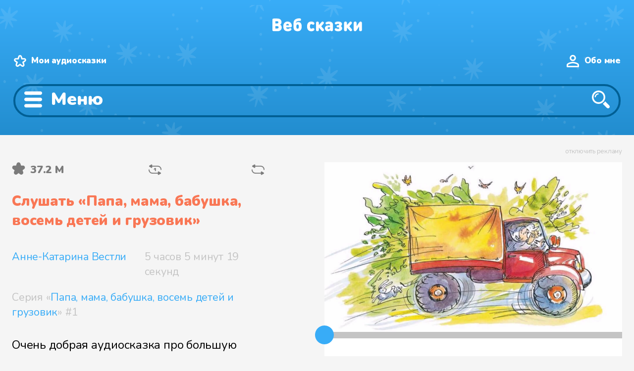

--- FILE ---
content_type: text/html
request_url: https://web-skazki.ru/book/papa-mama-babushka-vosem-detey-i-gruzovik
body_size: 19948
content:
<!DOCTYPE html><html lang="ru"><head> <meta charset="UTF-8"> <meta name="viewport" content="width=device-width, initial-scale=1"> <meta name="description" content="Слушать аудиосказку Анне-Катарина Вестли Папа, мама, бабушка, восемь детей и грузовик из серии Папа, мама, бабушка, восемь детей и грузовик в формате .mp3 без скачивания онлайн."> <meta name="keywords" content="папа, мама, бабушка, восемь детей и грузовик, слушать, аудиосказка, онлайн, анне-катарина вестли, серия папа, мама, бабушка, восемь детей и грузовик, бесплатно"> <link rel="apple-touch-icon" sizes="180x180" href="https://web-skazki.ru/apple-touch-icon-180x180.png"> <link rel="apple-touch-icon" sizes="120x120" href="https://web-skazki.ru/apple-touch-icon-120x120.png"> <link rel="icon" type="image/png" sizes="32x32" href="https://web-skazki.ru/favicon-32x32.png"> <link rel="icon" type="image/png" sizes="16x16" href="https://web-skazki.ru/favicon-16x16.png"> <link rel="icon" type="image/svg+xml" href="https://web-skazki.ru/favicon.svg"> <link rel="manifest" href="https://web-skazki.ru/site.webmanifest"> <link rel="mask-icon" href="https://web-skazki.ru/safari-pinned-tab.svg" color="#34acf4"> <link rel="shortcut icon" href="https://web-skazki.ru/favicon.ico"> <meta name="msapplication-config" content="https://web-skazki.ru/browserconfig.xml"> <meta name="theme-color" content="#17a2b8"> <link rel="canonical" href="https://web-skazki.ru/book/papa-mama-babushka-vosem-detey-i-gruzovik"> <meta property="og:locale" content="ru_RU"> <meta property="og:title" content="Аудиосказка «Папа, мама, бабушка, восемь детей и грузовик» слушать онлайн"> <meta property="og:type" content="music.song"> <meta property="music:duration" content="18319"> <meta property="og:description" content="Слушать аудиосказку Анне-Катарина Вестли Папа, мама, бабушка, восемь детей и грузовик из серии Папа, мама, бабушка, восемь детей и грузовик в формате .mp3 без скачивания онлайн."> <meta property="og:image" content="/preview-files/papa-mama-babushka-vosem-detey-i-gruzovik-x-1024.jpg"> <meta property="og:image:alt" content="Папа, мама, бабушка, восемь детей и грузовик"> <meta property="og:url" content="https://web-skazki.ru/book/papa-mama-babushka-vosem-detey-i-gruzovik"> <meta property="og:site_name" content="Аудиосказки онлайн"> <title>Аудиосказка «Папа, мама, бабушка, восемь детей и грузовик» слушать онлайн</title> <link rel="stylesheet" href="https://web-skazki.ru/css-min/merged-book-item.css?v=7.5.1"> </head><body itemscope itemtype="https://schema.org/WebPage" class=""> <header itemscope itemtype="https://schema.org/WPHeader"> <div class="stars"> <div class="wr container-fluid"> <div class="desktop container-fluid"> <div class="row row-no-gutters" id="header_system"> <div class="col-lg-2 logo"> <a href="/"> <svg width="182" height="28" viewBox="0 0 182 28" fill="none" xmlns="http://www.w3.org/2000/svg"><g filter="url(#filter0_i)"><path d="M11.752 27H4.426C3.994 27 3.652 26.994 3.4 26.982C3.148 26.958 2.824 26.88 2.428 26.748C2.044 26.604 1.714 26.394 1.438 26.118C1.162 25.842 0.952 25.512 0.808 25.128C0.676 24.732 0.598 24.408 0.574 24.156C0.562 23.904 0.556 23.562 0.556 23.13V5.238C0.556 4.806 0.562 4.464 0.574 4.212C0.598 3.96 0.676 3.642 0.808 3.258C0.952 2.862 1.162 2.526 1.438 2.25C1.714 1.974 2.044 1.77 2.428 1.638C2.824 1.494 3.148 1.416 3.4 1.404C3.652 1.38 3.994 1.368 4.426 1.368H11.212C13.828 1.368 15.844 2.04 17.26 3.384C18.676 4.716 19.384 6.516 19.384 8.784C19.384 9.468 19.282 10.11 19.078 10.71C18.874 11.31 18.598 11.82 18.25 12.24C17.914 12.66 17.62 12.99 17.368 13.23C17.116 13.47 16.852 13.68 16.576 13.86C16.876 14.052 17.122 14.22 17.314 14.364C17.518 14.496 17.788 14.73 18.124 15.066C18.472 15.402 18.748 15.75 18.952 16.11C19.156 16.47 19.336 16.944 19.492 17.532C19.66 18.12 19.744 18.756 19.744 19.44C19.744 21.816 19 23.67 17.512 25.002C16.036 26.334 14.116 27 11.752 27ZM6.892 11.196H10.816C11.608 11.196 12.184 10.998 12.544 10.602C12.904 10.194 13.084 9.696 13.084 9.108C13.084 8.52 12.904 8.022 12.544 7.614C12.184 7.194 11.608 6.984 10.816 6.984H6.892V11.196ZM6.892 21.384H11.14C11.932 21.384 12.514 21.162 12.886 20.718C13.258 20.262 13.444 19.716 13.444 19.08C13.444 18.456 13.258 17.928 12.886 17.496C12.514 17.064 11.932 16.848 11.14 16.848H6.892V21.384ZM37.0175 19.224H28.6835C28.6835 20.064 28.9955 20.784 29.6195 21.384C30.2435 21.984 31.0955 22.284 32.1755 22.284C33.2315 22.284 34.2035 21.996 35.0915 21.42C35.8475 20.916 36.5315 20.664 37.1435 20.664C37.7075 20.664 38.2355 20.91 38.7275 21.402C39.2315 21.882 39.4835 22.452 39.4835 23.112C39.4835 24.036 38.8715 24.924 37.6475 25.776C36.2555 26.736 34.4075 27.216 32.1035 27.216C25.9595 27.216 22.8875 23.916 22.8875 17.316C22.8875 14.208 23.6855 11.784 25.2815 10.044C26.8775 8.292 28.9715 7.416 31.5635 7.416C33.3035 7.416 34.8275 7.806 36.1355 8.586C37.4555 9.366 38.4515 10.386 39.1235 11.646C39.7955 12.906 40.1675 14.316 40.2395 15.876C40.2875 17.052 40.0235 17.928 39.4475 18.504C39.2315 18.72 38.9675 18.888 38.6555 19.008C38.3555 19.116 38.0975 19.182 37.8815 19.206C37.6655 19.218 37.3775 19.224 37.0175 19.224ZM28.6835 15.3H34.4435C34.4435 14.724 34.3355 14.22 34.1195 13.788C33.6395 12.78 32.7875 12.276 31.5635 12.276C30.3155 12.276 29.4635 12.78 29.0075 13.788C28.7915 14.256 28.6835 14.76 28.6835 15.3ZM48.2906 10.476C48.6386 9.96 49.2446 9.504 50.1086 9.108C50.9726 8.7 51.9866 8.496 53.1506 8.496C55.0466 8.496 56.5346 8.976 57.6146 9.936C59.2946 11.436 60.1346 13.944 60.1346 17.46C60.1346 19.284 59.9366 20.778 59.5406 21.942C59.1446 23.094 58.5626 24.084 57.7946 24.912C56.3666 26.448 54.3986 27.216 51.8906 27.216C49.1066 27.216 46.9826 26.448 45.5186 24.912C44.7866 24.12 44.2526 23.088 43.9166 21.816C43.5926 20.532 43.4306 18.876 43.4306 16.848C43.4306 15.912 43.4306 15.162 43.4306 14.598C43.4426 14.034 43.4546 13.374 43.4666 12.618C43.4906 11.862 43.5206 11.262 43.5566 10.818C43.5926 10.362 43.6466 9.84 43.7186 9.252C43.7906 8.664 43.8746 8.19 43.9706 7.83C44.0786 7.47 44.2046 7.068 44.3486 6.624C44.5046 6.168 44.6786 5.79 44.8706 5.49C45.0746 5.178 45.3026 4.86 45.5546 4.536C45.8066 4.2 46.0946 3.9 46.4186 3.636C46.7426 3.36 47.1026 3.096 47.4986 2.844C48.4346 2.244 49.5746 1.782 50.9186 1.458C52.2626 1.134 53.6786 0.971998 55.1666 0.971998C55.8266 0.971998 56.3066 0.989998 56.6066 1.026C56.9066 1.062 57.1946 1.152 57.4706 1.296C57.8546 1.488 58.1666 1.794 58.4066 2.214C58.6466 2.634 58.7666 3.108 58.7666 3.636C58.7666 4.164 58.6466 4.638 58.4066 5.058C58.1666 5.478 57.8546 5.784 57.4706 5.976C57.1946 6.12 56.9066 6.21 56.6066 6.246C56.3066 6.282 55.8266 6.3 55.1666 6.3C53.8346 6.3 52.7486 6.402 51.9086 6.606C51.0686 6.81 50.3006 7.182 49.6046 7.722C49.1846 8.046 48.8606 8.466 48.6326 8.982C48.4166 9.486 48.3026 9.984 48.2906 10.476ZM53.5106 21.168C53.9906 20.484 54.2306 19.272 54.2306 17.532C54.2306 16.02 54.0146 14.928 53.5826 14.256C53.2106 13.704 52.6106 13.428 51.7826 13.428C50.9306 13.428 50.3306 13.692 49.9826 14.22C49.5506 14.892 49.3346 15.996 49.3346 17.532C49.3346 19.344 49.5866 20.58 50.0906 21.24C50.4386 21.672 51.0026 21.888 51.7826 21.888C52.5746 21.888 53.1506 21.648 53.5106 21.168ZM82.971 26.604C82.023 27.012 80.907 27.216 79.623 27.216C79.095 27.216 78.579 27.18 78.075 27.108C77.571 27.048 77.025 26.922 76.437 26.73C75.849 26.538 75.297 26.292 74.781 25.992C74.277 25.68 73.779 25.272 73.287 24.768C72.807 24.252 72.393 23.658 72.045 22.986C71.709 22.314 71.433 21.492 71.217 20.52C71.013 19.548 70.911 18.48 70.911 17.316C70.911 16.152 71.013 15.084 71.217 14.112C71.433 13.14 71.709 12.318 72.045 11.646C72.393 10.974 72.807 10.386 73.287 9.882C73.779 9.366 74.277 8.958 74.781 8.658C75.297 8.346 75.849 8.094 76.437 7.902C77.025 7.71 77.571 7.584 78.075 7.524C78.579 7.452 79.095 7.416 79.623 7.416C80.907 7.416 82.023 7.62 82.971 8.028C83.703 8.34 84.357 8.784 84.933 9.36C85.521 9.924 85.815 10.548 85.815 11.232C85.815 11.94 85.539 12.588 84.987 13.176C84.783 13.404 84.513 13.596 84.177 13.752C83.853 13.896 83.523 13.968 83.187 13.968C82.659 13.968 82.047 13.74 81.351 13.284C80.799 12.924 80.223 12.744 79.623 12.744C78.903 12.744 78.291 12.996 77.787 13.5C77.139 14.184 76.815 15.456 76.815 17.316C76.815 19.176 77.139 20.448 77.787 21.132C78.291 21.636 78.903 21.888 79.623 21.888C80.223 21.888 80.799 21.708 81.351 21.348C82.047 20.892 82.659 20.664 83.187 20.664C83.523 20.664 83.853 20.742 84.177 20.898C84.513 21.042 84.783 21.228 84.987 21.456C85.539 22.044 85.815 22.692 85.815 23.4C85.815 24.084 85.521 24.714 84.933 25.29C84.357 25.854 83.703 26.292 82.971 26.604ZM88.9312 23.148V11.484C88.9312 10.74 88.9492 10.206 88.9852 9.882C89.0332 9.558 89.1352 9.24 89.2912 8.928C89.5072 8.496 89.8432 8.148 90.2992 7.884C90.7672 7.62 91.2952 7.488 91.8832 7.488C92.4712 7.488 92.9932 7.62 93.4492 7.884C93.9172 8.148 94.2592 8.496 94.4752 8.928C94.6312 9.24 94.7272 9.558 94.7632 9.882C94.8112 10.206 94.8352 10.74 94.8352 11.484V14.544H94.8892L99.5872 9.162C100.127 8.55 100.583 8.118 100.955 7.866C101.327 7.614 101.747 7.488 102.215 7.488C102.899 7.488 103.499 7.716 104.015 8.172C104.651 8.736 104.969 9.39 104.969 10.134C104.969 10.53 104.867 10.92 104.663 11.304C104.459 11.688 104.111 12.15 103.619 12.69L99.6412 17.1L103.907 21.942C104.399 22.494 104.747 22.956 104.951 23.328C105.155 23.688 105.257 24.054 105.257 24.426C105.257 25.17 104.927 25.836 104.267 26.424C103.715 26.904 103.109 27.144 102.449 27.144C101.981 27.144 101.573 27.024 101.225 26.784C100.889 26.544 100.439 26.106 99.8752 25.47L94.9072 19.836H94.8352V23.148C94.8352 23.892 94.8112 24.426 94.7632 24.75C94.7272 25.074 94.6312 25.392 94.4752 25.704C94.2592 26.136 93.9172 26.484 93.4492 26.748C92.9932 27.012 92.4712 27.144 91.8832 27.144C91.2952 27.144 90.7672 27.012 90.2992 26.748C89.8432 26.484 89.5072 26.136 89.2912 25.704C89.1352 25.392 89.0332 25.074 88.9852 24.75C88.9492 24.426 88.9312 23.892 88.9312 23.148ZM123.316 14.436V23.148C123.316 23.892 123.292 24.426 123.244 24.75C123.208 25.074 123.112 25.392 122.956 25.704C122.74 26.136 122.398 26.484 121.93 26.748C121.474 27.012 120.952 27.144 120.364 27.144C119.116 27.144 118.192 26.568 117.592 25.416C116.884 26.076 116.224 26.538 115.612 26.802C115 27.054 114.208 27.18 113.236 27.18C111.292 27.18 109.744 26.604 108.592 25.452C107.464 24.324 106.9 22.812 106.9 20.916C106.9 20.16 107.032 19.458 107.296 18.81C107.56 18.15 107.95 17.556 108.466 17.028C108.994 16.488 109.696 16.068 110.572 15.768C111.448 15.456 112.456 15.3 113.596 15.3H117.412V14.796C117.412 13.932 117.19 13.314 116.746 12.942C116.302 12.57 115.612 12.384 114.676 12.384C113.92 12.384 113.116 12.564 112.264 12.924C111.52 13.236 110.92 13.392 110.464 13.392C109.78 13.392 109.228 13.128 108.808 12.6C108.376 12.072 108.16 11.484 108.16 10.836C108.16 10.272 108.34 9.792 108.7 9.396C109.06 8.988 109.48 8.676 109.96 8.46C111.52 7.764 113.128 7.416 114.784 7.416C117.58 7.416 119.698 8.004 121.138 9.18C122.59 10.344 123.316 12.096 123.316 14.436ZM117.412 19.728V19.224H114.604C113.932 19.224 113.422 19.368 113.074 19.656C112.726 19.932 112.552 20.316 112.552 20.808C112.552 21.276 112.732 21.66 113.092 21.96C113.452 22.248 113.98 22.392 114.676 22.392C115.18 22.392 115.582 22.344 115.882 22.248C116.194 22.152 116.5 21.972 116.8 21.708C117.208 21.336 117.412 20.676 117.412 19.728ZM126.599 23.436C126.599 22.752 126.839 22.176 127.319 21.708C127.799 21.24 128.327 21.006 128.903 21.006C129.251 21.006 129.551 21.042 129.803 21.114C130.055 21.174 130.409 21.318 130.865 21.546C131.393 21.81 131.837 22.002 132.197 22.122C132.557 22.23 132.983 22.284 133.475 22.284C134.327 22.284 134.945 22.158 135.329 21.906C135.725 21.654 135.923 21.252 135.923 20.7C135.923 19.752 135.203 19.278 133.763 19.278H133.367C132.515 19.278 131.903 19.188 131.531 19.008C130.823 18.66 130.469 18.036 130.469 17.136C130.469 16.236 130.823 15.612 131.531 15.264C131.903 15.084 132.515 14.994 133.367 14.994H133.601C135.005 14.994 135.707 14.52 135.707 13.572C135.707 13.056 135.533 12.69 135.185 12.474C134.849 12.246 134.279 12.132 133.475 12.132C132.695 12.132 131.837 12.366 130.901 12.834C130.229 13.182 129.617 13.356 129.065 13.356C128.585 13.356 128.135 13.146 127.715 12.726C127.247 12.258 127.013 11.688 127.013 11.016C127.013 10.008 127.571 9.18 128.687 8.532C129.371 8.136 130.109 7.854 130.901 7.686C131.693 7.506 132.707 7.416 133.943 7.416C136.247 7.416 138.083 7.89 139.451 8.838C140.819 9.786 141.503 11.064 141.503 12.672C141.503 13.524 141.281 14.316 140.837 15.048C140.393 15.768 139.811 16.344 139.091 16.776C139.907 17.184 140.561 17.766 141.053 18.522C141.545 19.278 141.791 20.148 141.791 21.132C141.791 22.944 141.047 24.414 139.559 25.542C138.083 26.658 136.211 27.216 133.943 27.216C132.647 27.216 131.591 27.126 130.775 26.946C129.971 26.754 129.203 26.46 128.471 26.064C127.223 25.38 126.599 24.504 126.599 23.436ZM145.568 23.148V11.484C145.568 10.74 145.586 10.206 145.622 9.882C145.67 9.558 145.772 9.24 145.928 8.928C146.144 8.496 146.48 8.148 146.936 7.884C147.404 7.62 147.932 7.488 148.52 7.488C149.108 7.488 149.63 7.62 150.086 7.884C150.554 8.148 150.896 8.496 151.112 8.928C151.268 9.24 151.364 9.558 151.4 9.882C151.448 10.206 151.472 10.74 151.472 11.484V14.544H151.526L156.224 9.162C156.764 8.55 157.22 8.118 157.592 7.866C157.964 7.614 158.384 7.488 158.852 7.488C159.536 7.488 160.136 7.716 160.652 8.172C161.288 8.736 161.606 9.39 161.606 10.134C161.606 10.53 161.504 10.92 161.3 11.304C161.096 11.688 160.748 12.15 160.256 12.69L156.278 17.1L160.544 21.942C161.036 22.494 161.384 22.956 161.588 23.328C161.792 23.688 161.894 24.054 161.894 24.426C161.894 25.17 161.564 25.836 160.904 26.424C160.352 26.904 159.746 27.144 159.086 27.144C158.618 27.144 158.21 27.024 157.862 26.784C157.526 26.544 157.076 26.106 156.512 25.47L151.544 19.836H151.472V23.148C151.472 23.892 151.448 24.426 151.4 24.75C151.364 25.074 151.268 25.392 151.112 25.704C150.896 26.136 150.554 26.484 150.086 26.748C149.63 27.012 149.108 27.144 148.52 27.144C147.932 27.144 147.404 27.012 146.936 26.748C146.48 26.484 146.144 26.136 145.928 25.704C145.772 25.392 145.67 25.074 145.622 24.75C145.586 24.426 145.568 23.892 145.568 23.148ZM181.839 23.148C181.839 23.892 181.815 24.426 181.767 24.75C181.731 25.074 181.635 25.392 181.479 25.704C181.263 26.136 180.921 26.484 180.453 26.748C179.997 27.012 179.475 27.144 178.887 27.144C178.299 27.144 177.771 27.012 177.303 26.748C176.847 26.484 176.511 26.136 176.295 25.704C176.139 25.392 176.037 25.074 175.989 24.75C175.953 24.426 175.935 23.892 175.935 23.148V17.712L171.507 24.354C170.823 25.386 170.223 26.112 169.707 26.532C169.191 26.94 168.591 27.144 167.907 27.144C167.091 27.144 166.431 26.892 165.927 26.388C165.339 25.8 165.045 24.852 165.045 23.544V11.484C165.045 10.74 165.063 10.206 165.099 9.882C165.147 9.558 165.249 9.24 165.405 8.928C165.621 8.496 165.957 8.148 166.413 7.884C166.881 7.62 167.409 7.488 167.997 7.488C168.585 7.488 169.107 7.62 169.563 7.884C170.031 8.148 170.373 8.496 170.589 8.928C170.745 9.24 170.841 9.558 170.877 9.882C170.925 10.206 170.949 10.74 170.949 11.484V16.92L175.377 10.278C176.061 9.246 176.661 8.526 177.177 8.118C177.693 7.698 178.293 7.488 178.977 7.488C179.793 7.488 180.453 7.74 180.957 8.244C181.545 8.832 181.839 9.78 181.839 11.088V23.148Z" fill="#C4C4C4"/></g><defs><filter id="filter0_i" x="0.555908" y="0.971924" width="181.283" height="28.244" filterUnits="userSpaceOnUse" color-interpolation-filters="sRGB"><feFlood flood-opacity="0" result="BackgroundImageFix"/><feBlend mode="normal" in="SourceGraphic" in2="BackgroundImageFix" result="shape"/><feColorMatrix in="SourceAlpha" type="matrix" values="0 0 0 0 0 0 0 0 0 0 0 0 0 0 0 0 0 0 127 0" result="hardAlpha"/><feOffset dy="2"/><feGaussianBlur stdDeviation="1"/><feComposite in2="hardAlpha" operator="arithmetic" k2="-1" k3="1"/><feColorMatrix type="matrix" values="0 0 0 0 0 0 0 0 0 0.490703 0 0 0 0 0.775 0 0 0 0.1 0"/><feBlend mode="normal" in2="shape" result="effect1_innerShadow"/></filter></defs></svg> </a> </div> <div itemprop="name" class="col-lg-6 logotext">Аудиосказка «Папа, мама, бабушка, восемь детей и грузовик» слушать онлайн</div> <div class="col-lg-4 system-links"> <a href="/user/favorites-audio" class="list" rel="nofollow">Мои аудиосказки</a> <a href="/user/me" class="user-me" rel="nofollow">Обо мне</a> </div> </div> <div class="row" id="header_search_block"> <div class="col-lg-8 search_select"> <div class="row"> <div class="col-lg-3 col-xs-6 sel"> <div class="menu-select"> <div class="title">Возраст</div> <div class="items"> <div class="item"><a title="Аудиосказки для детей до 3 лет" href="/category/do-3-let" class="">до 3 лет</a> </div> <div class="item"><a title="Аудиосказки для детей от 3 до 5 лет" href="/category/ot-3-do-5-let" class="">от 3 до 5 лет</a> </div> <div class="item"><a title="Аудиосказки для детей от 5 до 8 лет" href="/category/ot-5-do-8-let" class="">от 5 до 8 лет</a> </div> <div class="item"><a title="Аудиосказки для детей от 8 до 12 лет" href="/category/ot-8-do-12-let" class="">от 8 до 12 лет</a> </div> <div class="item"><a title="Аудиосказки для детей с 12 лет" href="/category/s-12-let" class="">с 12 лет</a> </div> </div> </div> </div> <div class="col-lg-3 col-xs-6 sel"> <div class="menu-select"> <div class="title">Жанры</div> <div class="items"> <div class="item"><a title="Смешные аудиосказки" href="/category/yumor" class="">Юмор</a> </div> <div class="item"><a title="Фантастические аудиосказки" href="/category/fantastika" class="">Фантастика</a> </div> <div class="item"><a title="Детективы для детей" href="/category/detskiy-detektiv" class="">Детский детектив</a> </div> <div class="item"><a title="Сказки про приключения" href="/category/priklyucheniya" class="">Приключения</a> </div> <div class="item"><a title="Аудио сказки в стихах" href="/category/proza" class="">Сказки в стихах</a> </div> <div class="item"><a title="Аудиосказки про путешествия" href="/category/puteshestviya" class="">Путешествия</a> </div> <div class="item"><a title="Обучающие аудиосказки для детей" href="/category/obuchenie" class="">Обучение</a> </div> <div class="item"><a title="Колыбельные песни для детей" href="/category/kolybelnye" class="">Колыбельные</a> </div> </div> </div> </div> <div class="col-lg-3 col-xs-6 sel"> <div class="menu-select"> <div class="title">Категории</div> <div class="items"> <div class="item"><a title="Русские народные аудиосказки" href="/category/russkie-narodnye-skazki" class="">Русские народные сказки</a> </div> <div class="item"><a title="Восточные народные аудиосказки" href="/category/vostochnye-narodnye-skazki" class="">Восточные народные сказки</a> </div> <div class="item"><a title="Зарубежные аудиосказки" href="/category/zarubezhnye-skazki" class="">Зарубежные сказки</a> </div> <div class="item"><a title="Аудио рассказы для детей" href="/category/audio-rasskazy" class="">Аудио рассказы</a> </div> <div class="item"><a title="Аудио повести для детей" href="/category/audio-povesti" class="">Аудио повести</a> </div> </div> </div> </div> <div class="col-lg-3 col-xs-6 sel"> <div class="menu-select"> <div class="title">Тематика</div> <div class="items"> <div class="item"><a title="Аудиосказки про животных" href="/category/pro-zhivotnykh" class="">Про животных</a> </div> <div class="item"><a title="Аудиосказки про космос" href="/category/pro-kosmos" class="">Про космос</a> </div> <div class="item"><a title="Аудиосказки на ночь" href="/category/skazki-na-noch" class="">Сказки на ночь</a> </div> <div class="item"><a title="Поучительные аудиосказки для детей" href="/category/pouchitelnye" class="">Поучительные</a> </div> <div class="item"><a title="Аудиосказки про пиратов" href="/category/pro-piratov" class="">Про пиратов</a> </div> </div> </div> </div> </div> </div> <div class="col-lg-4 search_input"> <div class="search_field"> <form itemprop="potentialAction" itemscope itemtype="https://schema.org/SearchAction" class="form-inline" method="get" action="/#result-container"> <meta itemprop="target" content="https://web-skazki.ru/?q={query}"> <input itemprop="query" type="search" name="q" placeholder="Что ищем?" value="" aria-label="Поиск"> <button type="submit"><span>Найти</span></button> </form> </div> </div> </div> </div> <div class="mobile"> <div class="logo"> <a href="/"> <svg width="182" height="28" viewBox="0 0 182 28" fill="none" xmlns="http://www.w3.org/2000/svg"><g filter="url(#filter2_i)"><path d="M11.752 27H4.426C3.994 27 3.652 26.994 3.4 26.982C3.148 26.958 2.824 26.88 2.428 26.748C2.044 26.604 1.714 26.394 1.438 26.118C1.162 25.842 0.952 25.512 0.808 25.128C0.676 24.732 0.598 24.408 0.574 24.156C0.562 23.904 0.556 23.562 0.556 23.13V5.238C0.556 4.806 0.562 4.464 0.574 4.212C0.598 3.96 0.676 3.642 0.808 3.258C0.952 2.862 1.162 2.526 1.438 2.25C1.714 1.974 2.044 1.77 2.428 1.638C2.824 1.494 3.148 1.416 3.4 1.404C3.652 1.38 3.994 1.368 4.426 1.368H11.212C13.828 1.368 15.844 2.04 17.26 3.384C18.676 4.716 19.384 6.516 19.384 8.784C19.384 9.468 19.282 10.11 19.078 10.71C18.874 11.31 18.598 11.82 18.25 12.24C17.914 12.66 17.62 12.99 17.368 13.23C17.116 13.47 16.852 13.68 16.576 13.86C16.876 14.052 17.122 14.22 17.314 14.364C17.518 14.496 17.788 14.73 18.124 15.066C18.472 15.402 18.748 15.75 18.952 16.11C19.156 16.47 19.336 16.944 19.492 17.532C19.66 18.12 19.744 18.756 19.744 19.44C19.744 21.816 19 23.67 17.512 25.002C16.036 26.334 14.116 27 11.752 27ZM6.892 11.196H10.816C11.608 11.196 12.184 10.998 12.544 10.602C12.904 10.194 13.084 9.696 13.084 9.108C13.084 8.52 12.904 8.022 12.544 7.614C12.184 7.194 11.608 6.984 10.816 6.984H6.892V11.196ZM6.892 21.384H11.14C11.932 21.384 12.514 21.162 12.886 20.718C13.258 20.262 13.444 19.716 13.444 19.08C13.444 18.456 13.258 17.928 12.886 17.496C12.514 17.064 11.932 16.848 11.14 16.848H6.892V21.384ZM37.0175 19.224H28.6835C28.6835 20.064 28.9955 20.784 29.6195 21.384C30.2435 21.984 31.0955 22.284 32.1755 22.284C33.2315 22.284 34.2035 21.996 35.0915 21.42C35.8475 20.916 36.5315 20.664 37.1435 20.664C37.7075 20.664 38.2355 20.91 38.7275 21.402C39.2315 21.882 39.4835 22.452 39.4835 23.112C39.4835 24.036 38.8715 24.924 37.6475 25.776C36.2555 26.736 34.4075 27.216 32.1035 27.216C25.9595 27.216 22.8875 23.916 22.8875 17.316C22.8875 14.208 23.6855 11.784 25.2815 10.044C26.8775 8.292 28.9715 7.416 31.5635 7.416C33.3035 7.416 34.8275 7.806 36.1355 8.586C37.4555 9.366 38.4515 10.386 39.1235 11.646C39.7955 12.906 40.1675 14.316 40.2395 15.876C40.2875 17.052 40.0235 17.928 39.4475 18.504C39.2315 18.72 38.9675 18.888 38.6555 19.008C38.3555 19.116 38.0975 19.182 37.8815 19.206C37.6655 19.218 37.3775 19.224 37.0175 19.224ZM28.6835 15.3H34.4435C34.4435 14.724 34.3355 14.22 34.1195 13.788C33.6395 12.78 32.7875 12.276 31.5635 12.276C30.3155 12.276 29.4635 12.78 29.0075 13.788C28.7915 14.256 28.6835 14.76 28.6835 15.3ZM48.2906 10.476C48.6386 9.96 49.2446 9.504 50.1086 9.108C50.9726 8.7 51.9866 8.496 53.1506 8.496C55.0466 8.496 56.5346 8.976 57.6146 9.936C59.2946 11.436 60.1346 13.944 60.1346 17.46C60.1346 19.284 59.9366 20.778 59.5406 21.942C59.1446 23.094 58.5626 24.084 57.7946 24.912C56.3666 26.448 54.3986 27.216 51.8906 27.216C49.1066 27.216 46.9826 26.448 45.5186 24.912C44.7866 24.12 44.2526 23.088 43.9166 21.816C43.5926 20.532 43.4306 18.876 43.4306 16.848C43.4306 15.912 43.4306 15.162 43.4306 14.598C43.4426 14.034 43.4546 13.374 43.4666 12.618C43.4906 11.862 43.5206 11.262 43.5566 10.818C43.5926 10.362 43.6466 9.84 43.7186 9.252C43.7906 8.664 43.8746 8.19 43.9706 7.83C44.0786 7.47 44.2046 7.068 44.3486 6.624C44.5046 6.168 44.6786 5.79 44.8706 5.49C45.0746 5.178 45.3026 4.86 45.5546 4.536C45.8066 4.2 46.0946 3.9 46.4186 3.636C46.7426 3.36 47.1026 3.096 47.4986 2.844C48.4346 2.244 49.5746 1.782 50.9186 1.458C52.2626 1.134 53.6786 0.971998 55.1666 0.971998C55.8266 0.971998 56.3066 0.989998 56.6066 1.026C56.9066 1.062 57.1946 1.152 57.4706 1.296C57.8546 1.488 58.1666 1.794 58.4066 2.214C58.6466 2.634 58.7666 3.108 58.7666 3.636C58.7666 4.164 58.6466 4.638 58.4066 5.058C58.1666 5.478 57.8546 5.784 57.4706 5.976C57.1946 6.12 56.9066 6.21 56.6066 6.246C56.3066 6.282 55.8266 6.3 55.1666 6.3C53.8346 6.3 52.7486 6.402 51.9086 6.606C51.0686 6.81 50.3006 7.182 49.6046 7.722C49.1846 8.046 48.8606 8.466 48.6326 8.982C48.4166 9.486 48.3026 9.984 48.2906 10.476ZM53.5106 21.168C53.9906 20.484 54.2306 19.272 54.2306 17.532C54.2306 16.02 54.0146 14.928 53.5826 14.256C53.2106 13.704 52.6106 13.428 51.7826 13.428C50.9306 13.428 50.3306 13.692 49.9826 14.22C49.5506 14.892 49.3346 15.996 49.3346 17.532C49.3346 19.344 49.5866 20.58 50.0906 21.24C50.4386 21.672 51.0026 21.888 51.7826 21.888C52.5746 21.888 53.1506 21.648 53.5106 21.168ZM82.971 26.604C82.023 27.012 80.907 27.216 79.623 27.216C79.095 27.216 78.579 27.18 78.075 27.108C77.571 27.048 77.025 26.922 76.437 26.73C75.849 26.538 75.297 26.292 74.781 25.992C74.277 25.68 73.779 25.272 73.287 24.768C72.807 24.252 72.393 23.658 72.045 22.986C71.709 22.314 71.433 21.492 71.217 20.52C71.013 19.548 70.911 18.48 70.911 17.316C70.911 16.152 71.013 15.084 71.217 14.112C71.433 13.14 71.709 12.318 72.045 11.646C72.393 10.974 72.807 10.386 73.287 9.882C73.779 9.366 74.277 8.958 74.781 8.658C75.297 8.346 75.849 8.094 76.437 7.902C77.025 7.71 77.571 7.584 78.075 7.524C78.579 7.452 79.095 7.416 79.623 7.416C80.907 7.416 82.023 7.62 82.971 8.028C83.703 8.34 84.357 8.784 84.933 9.36C85.521 9.924 85.815 10.548 85.815 11.232C85.815 11.94 85.539 12.588 84.987 13.176C84.783 13.404 84.513 13.596 84.177 13.752C83.853 13.896 83.523 13.968 83.187 13.968C82.659 13.968 82.047 13.74 81.351 13.284C80.799 12.924 80.223 12.744 79.623 12.744C78.903 12.744 78.291 12.996 77.787 13.5C77.139 14.184 76.815 15.456 76.815 17.316C76.815 19.176 77.139 20.448 77.787 21.132C78.291 21.636 78.903 21.888 79.623 21.888C80.223 21.888 80.799 21.708 81.351 21.348C82.047 20.892 82.659 20.664 83.187 20.664C83.523 20.664 83.853 20.742 84.177 20.898C84.513 21.042 84.783 21.228 84.987 21.456C85.539 22.044 85.815 22.692 85.815 23.4C85.815 24.084 85.521 24.714 84.933 25.29C84.357 25.854 83.703 26.292 82.971 26.604ZM88.9312 23.148V11.484C88.9312 10.74 88.9492 10.206 88.9852 9.882C89.0332 9.558 89.1352 9.24 89.2912 8.928C89.5072 8.496 89.8432 8.148 90.2992 7.884C90.7672 7.62 91.2952 7.488 91.8832 7.488C92.4712 7.488 92.9932 7.62 93.4492 7.884C93.9172 8.148 94.2592 8.496 94.4752 8.928C94.6312 9.24 94.7272 9.558 94.7632 9.882C94.8112 10.206 94.8352 10.74 94.8352 11.484V14.544H94.8892L99.5872 9.162C100.127 8.55 100.583 8.118 100.955 7.866C101.327 7.614 101.747 7.488 102.215 7.488C102.899 7.488 103.499 7.716 104.015 8.172C104.651 8.736 104.969 9.39 104.969 10.134C104.969 10.53 104.867 10.92 104.663 11.304C104.459 11.688 104.111 12.15 103.619 12.69L99.6412 17.1L103.907 21.942C104.399 22.494 104.747 22.956 104.951 23.328C105.155 23.688 105.257 24.054 105.257 24.426C105.257 25.17 104.927 25.836 104.267 26.424C103.715 26.904 103.109 27.144 102.449 27.144C101.981 27.144 101.573 27.024 101.225 26.784C100.889 26.544 100.439 26.106 99.8752 25.47L94.9072 19.836H94.8352V23.148C94.8352 23.892 94.8112 24.426 94.7632 24.75C94.7272 25.074 94.6312 25.392 94.4752 25.704C94.2592 26.136 93.9172 26.484 93.4492 26.748C92.9932 27.012 92.4712 27.144 91.8832 27.144C91.2952 27.144 90.7672 27.012 90.2992 26.748C89.8432 26.484 89.5072 26.136 89.2912 25.704C89.1352 25.392 89.0332 25.074 88.9852 24.75C88.9492 24.426 88.9312 23.892 88.9312 23.148ZM123.316 14.436V23.148C123.316 23.892 123.292 24.426 123.244 24.75C123.208 25.074 123.112 25.392 122.956 25.704C122.74 26.136 122.398 26.484 121.93 26.748C121.474 27.012 120.952 27.144 120.364 27.144C119.116 27.144 118.192 26.568 117.592 25.416C116.884 26.076 116.224 26.538 115.612 26.802C115 27.054 114.208 27.18 113.236 27.18C111.292 27.18 109.744 26.604 108.592 25.452C107.464 24.324 106.9 22.812 106.9 20.916C106.9 20.16 107.032 19.458 107.296 18.81C107.56 18.15 107.95 17.556 108.466 17.028C108.994 16.488 109.696 16.068 110.572 15.768C111.448 15.456 112.456 15.3 113.596 15.3H117.412V14.796C117.412 13.932 117.19 13.314 116.746 12.942C116.302 12.57 115.612 12.384 114.676 12.384C113.92 12.384 113.116 12.564 112.264 12.924C111.52 13.236 110.92 13.392 110.464 13.392C109.78 13.392 109.228 13.128 108.808 12.6C108.376 12.072 108.16 11.484 108.16 10.836C108.16 10.272 108.34 9.792 108.7 9.396C109.06 8.988 109.48 8.676 109.96 8.46C111.52 7.764 113.128 7.416 114.784 7.416C117.58 7.416 119.698 8.004 121.138 9.18C122.59 10.344 123.316 12.096 123.316 14.436ZM117.412 19.728V19.224H114.604C113.932 19.224 113.422 19.368 113.074 19.656C112.726 19.932 112.552 20.316 112.552 20.808C112.552 21.276 112.732 21.66 113.092 21.96C113.452 22.248 113.98 22.392 114.676 22.392C115.18 22.392 115.582 22.344 115.882 22.248C116.194 22.152 116.5 21.972 116.8 21.708C117.208 21.336 117.412 20.676 117.412 19.728ZM126.599 23.436C126.599 22.752 126.839 22.176 127.319 21.708C127.799 21.24 128.327 21.006 128.903 21.006C129.251 21.006 129.551 21.042 129.803 21.114C130.055 21.174 130.409 21.318 130.865 21.546C131.393 21.81 131.837 22.002 132.197 22.122C132.557 22.23 132.983 22.284 133.475 22.284C134.327 22.284 134.945 22.158 135.329 21.906C135.725 21.654 135.923 21.252 135.923 20.7C135.923 19.752 135.203 19.278 133.763 19.278H133.367C132.515 19.278 131.903 19.188 131.531 19.008C130.823 18.66 130.469 18.036 130.469 17.136C130.469 16.236 130.823 15.612 131.531 15.264C131.903 15.084 132.515 14.994 133.367 14.994H133.601C135.005 14.994 135.707 14.52 135.707 13.572C135.707 13.056 135.533 12.69 135.185 12.474C134.849 12.246 134.279 12.132 133.475 12.132C132.695 12.132 131.837 12.366 130.901 12.834C130.229 13.182 129.617 13.356 129.065 13.356C128.585 13.356 128.135 13.146 127.715 12.726C127.247 12.258 127.013 11.688 127.013 11.016C127.013 10.008 127.571 9.18 128.687 8.532C129.371 8.136 130.109 7.854 130.901 7.686C131.693 7.506 132.707 7.416 133.943 7.416C136.247 7.416 138.083 7.89 139.451 8.838C140.819 9.786 141.503 11.064 141.503 12.672C141.503 13.524 141.281 14.316 140.837 15.048C140.393 15.768 139.811 16.344 139.091 16.776C139.907 17.184 140.561 17.766 141.053 18.522C141.545 19.278 141.791 20.148 141.791 21.132C141.791 22.944 141.047 24.414 139.559 25.542C138.083 26.658 136.211 27.216 133.943 27.216C132.647 27.216 131.591 27.126 130.775 26.946C129.971 26.754 129.203 26.46 128.471 26.064C127.223 25.38 126.599 24.504 126.599 23.436ZM145.568 23.148V11.484C145.568 10.74 145.586 10.206 145.622 9.882C145.67 9.558 145.772 9.24 145.928 8.928C146.144 8.496 146.48 8.148 146.936 7.884C147.404 7.62 147.932 7.488 148.52 7.488C149.108 7.488 149.63 7.62 150.086 7.884C150.554 8.148 150.896 8.496 151.112 8.928C151.268 9.24 151.364 9.558 151.4 9.882C151.448 10.206 151.472 10.74 151.472 11.484V14.544H151.526L156.224 9.162C156.764 8.55 157.22 8.118 157.592 7.866C157.964 7.614 158.384 7.488 158.852 7.488C159.536 7.488 160.136 7.716 160.652 8.172C161.288 8.736 161.606 9.39 161.606 10.134C161.606 10.53 161.504 10.92 161.3 11.304C161.096 11.688 160.748 12.15 160.256 12.69L156.278 17.1L160.544 21.942C161.036 22.494 161.384 22.956 161.588 23.328C161.792 23.688 161.894 24.054 161.894 24.426C161.894 25.17 161.564 25.836 160.904 26.424C160.352 26.904 159.746 27.144 159.086 27.144C158.618 27.144 158.21 27.024 157.862 26.784C157.526 26.544 157.076 26.106 156.512 25.47L151.544 19.836H151.472V23.148C151.472 23.892 151.448 24.426 151.4 24.75C151.364 25.074 151.268 25.392 151.112 25.704C150.896 26.136 150.554 26.484 150.086 26.748C149.63 27.012 149.108 27.144 148.52 27.144C147.932 27.144 147.404 27.012 146.936 26.748C146.48 26.484 146.144 26.136 145.928 25.704C145.772 25.392 145.67 25.074 145.622 24.75C145.586 24.426 145.568 23.892 145.568 23.148ZM181.839 23.148C181.839 23.892 181.815 24.426 181.767 24.75C181.731 25.074 181.635 25.392 181.479 25.704C181.263 26.136 180.921 26.484 180.453 26.748C179.997 27.012 179.475 27.144 178.887 27.144C178.299 27.144 177.771 27.012 177.303 26.748C176.847 26.484 176.511 26.136 176.295 25.704C176.139 25.392 176.037 25.074 175.989 24.75C175.953 24.426 175.935 23.892 175.935 23.148V17.712L171.507 24.354C170.823 25.386 170.223 26.112 169.707 26.532C169.191 26.94 168.591 27.144 167.907 27.144C167.091 27.144 166.431 26.892 165.927 26.388C165.339 25.8 165.045 24.852 165.045 23.544V11.484C165.045 10.74 165.063 10.206 165.099 9.882C165.147 9.558 165.249 9.24 165.405 8.928C165.621 8.496 165.957 8.148 166.413 7.884C166.881 7.62 167.409 7.488 167.997 7.488C168.585 7.488 169.107 7.62 169.563 7.884C170.031 8.148 170.373 8.496 170.589 8.928C170.745 9.24 170.841 9.558 170.877 9.882C170.925 10.206 170.949 10.74 170.949 11.484V16.92L175.377 10.278C176.061 9.246 176.661 8.526 177.177 8.118C177.693 7.698 178.293 7.488 178.977 7.488C179.793 7.488 180.453 7.74 180.957 8.244C181.545 8.832 181.839 9.78 181.839 11.088V23.148Z" fill="#C4C4C4"/></g><defs><filter id="filter2_i" x="0.555908" y="0.971924" width="181.283" height="28.244" filterUnits="userSpaceOnUse" color-interpolation-filters="sRGB"><feFlood flood-opacity="0" result="BackgroundImageFix"/><feBlend mode="normal" in="SourceGraphic" in2="BackgroundImageFix" result="shape"/><feColorMatrix in="SourceAlpha" type="matrix" values="0 0 0 0 0 0 0 0 0 0 0 0 0 0 0 0 0 0 127 0" result="hardAlpha"/><feOffset dy="2"/><feGaussianBlur stdDeviation="1"/><feComposite in2="hardAlpha" operator="arithmetic" k2="-1" k3="1"/><feColorMatrix type="matrix" values="0 0 0 0 0 0 0 0 0 0.490703 0 0 0 0 0.775 0 0 0 0.1 0"/><feBlend mode="normal" in2="shape" result="effect1_innerShadow"/></filter></defs></svg> </a> </div> <div class="system-links full-width"> <a href="/user/favorites-audio" class="list" rel="nofollow">Мои аудиосказки</a> <a href="/user/me" class="user-me" rel="nofollow">Обо мне</a> </div> <div id="mobile_menu"> <div class="title clear"> <span class="icon right" id="search_trigger"><svg width="1em" height="1em" viewBox="0 0 485.213 485.213" fill="white" xmlns="http://www.w3.org/2000/svg"><path d="M471.882,407.567L360.567,296.243c-16.586,25.795-38.536,47.734-64.331,64.321l111.324,111.324 c17.772,17.768,46.587,17.768,64.321,0C489.654,454.149,489.654,425.334,471.882,407.567z"/><path d="M363.909,181.955C363.909,81.473,282.44,0,181.956,0C81.474,0,0.001,81.473,0.001,181.955s81.473,181.951,181.955,181.951 C282.44,363.906,363.909,282.437,363.909,181.955z M181.956,318.416c-75.252,0-136.465-61.208-136.465-136.46 c0-75.252,61.213-136.465,136.465-136.465c75.25,0,136.468,61.213,136.468,136.465 C318.424,257.208,257.206,318.416,181.956,318.416z"/><path d="M75.817,181.955h30.322c0-41.803,34.014-75.814,75.816-75.814V75.816C123.438,75.816,75.817,123.437,75.817,181.955z"/></svg></span> <span class="icon left gamburger menu_trigger"><svg width="1em" height="1em" viewBox="0 0 124 124" fill="white" xmlns="http://www.w3.org/2000/svg"><path d="M112,6H12C5.4,6,0,11.4,0,18s5.4,12,12,12h100c6.6,0,12-5.4,12-12S118.6,6,112,6z"/><path d="M112,50H12C5.4,50,0,55.4,0,62c0,6.6,5.4,12,12,12h100c6.6,0,12-5.4,12-12C124,55.4,118.6,50,112,50z"/><path d="M112,94H12c-6.6,0-12,5.4-12,12s5.4,12,12,12h100c6.6,0,12-5.4,12-12S118.6,94,112,94z"/></svg></span> <span class="txt left menu_trigger">Меню</span> </div> <div class="list"> <ul> <li><a href="/">Главная</a></li> <li>Возраст</li> <li><a title="Аудиосказки для детей до 3 лет" href="/category/do-3-let">до 3 лет</a></li> <li><a title="Аудиосказки для детей от 3 до 5 лет" href="/category/ot-3-do-5-let">от 3 до 5 лет</a></li> <li><a title="Аудиосказки для детей от 5 до 8 лет" href="/category/ot-5-do-8-let">от 5 до 8 лет</a></li> <li><a title="Аудиосказки для детей от 8 до 12 лет" href="/category/ot-8-do-12-let">от 8 до 12 лет</a></li> <li><a title="Аудиосказки для детей с 12 лет" href="/category/s-12-let">с 12 лет</a></li> <li>Жанры</li> <li><a title="Смешные аудиосказки" href="/category/yumor">Юмор</a></li> <li><a title="Фантастические аудиосказки" href="/category/fantastika">Фантастика</a></li> <li><a title="Детективы для детей" href="/category/detskiy-detektiv">Детский детектив</a></li> <li><a title="Сказки про приключения" href="/category/priklyucheniya">Приключения</a></li> <li><a title="Аудио сказки в стихах" href="/category/proza">Сказки в стихах</a></li> <li><a title="Аудиосказки про путешествия" href="/category/puteshestviya">Путешествия</a></li> <li><a title="Обучающие аудиосказки для детей" href="/category/obuchenie">Обучение</a></li> <li><a title="Колыбельные песни для детей" href="/category/kolybelnye">Колыбельные</a></li> <li>Категории</li> <li><a title="Русские народные аудиосказки" href="/category/russkie-narodnye-skazki">Русские народные сказки</a></li> <li><a title="Восточные народные аудиосказки" href="/category/vostochnye-narodnye-skazki">Восточные народные сказки</a></li> <li><a title="Зарубежные аудиосказки" href="/category/zarubezhnye-skazki">Зарубежные сказки</a></li> <li><a title="Аудио рассказы для детей" href="/category/audio-rasskazy">Аудио рассказы</a></li> <li><a title="Аудио повести для детей" href="/category/audio-povesti">Аудио повести</a></li> <li>Тематика</li> <li><a title="Аудиосказки про животных" href="/category/pro-zhivotnykh">Про животных</a></li> <li><a title="Аудиосказки про космос" href="/category/pro-kosmos">Про космос</a></li> <li><a title="Аудиосказки на ночь" href="/category/skazki-na-noch">Сказки на ночь</a></li> <li><a title="Поучительные аудиосказки для детей" href="/category/pouchitelnye">Поучительные</a></li> <li><a title="Аудиосказки про пиратов" href="/category/pro-piratov">Про пиратов</a></li> </ul> </div> </div> <div id="mobile_header_search_block" class="hide"> <div class="search_input"> <div class="search_field"> <form itemprop="potentialAction" itemscope itemtype="https://schema.org/SearchAction" class="form-inline" method="get" action="/#result-container"> <meta itemprop="target" content="https://web-skazki.ru/?q={query}"> <input itemprop="query" type="search" name="q" placeholder="Что ищем?" value="" aria-label="Поиск"> <button type="submit"><span>Найти</span></button> </form> </div> </div> </div> </div> </div> </div> </header><main class="wr container-fluid"> <article itemprop="mainEntity" itemscope itemtype="https://schema.org/AudioObject" id="skazka_page" class="music"> <div id="main-ads-block" class="ads-block"></div> <div class="ads-disable ads-block"><a href="/ad" target="_blank">отключить рекламу</a></div> <template id="template-google-ads-block"> <script async src="https://pagead2.googlesyndication.com/pagead/js/adsbygoogle.js?client=ca-pub-4780669456731549" crossorigin="anonymous"></script> <ins class="adsbygoogle" style="display:block" data-ad-client="ca-pub-4780669456731549" data-ad-slot="8866200723" data-ad-format="auto" data-full-width-responsive="true"></ins> <script> (adsbygoogle = window.adsbygoogle || []).push({}); </script> <script async src="https://fundingchoicesmessages.google.com/i/pub-4780669456731549?ers=1" nonce="jnLOcwfYaS0YoaSlN-EjUw"></script> <script nonce="jnLOcwfYaS0YoaSlN-EjUw">(function () { function signalGooglefcPresent () { if (!window.frames['googlefcPresent']) { if (document.body) { const iframe = document.createElement('iframe'); iframe.style = 'width: 0; height: 0; border: none; z-index: -1000; left: -1000px; top: -1000px;'; iframe.style.display = 'none'; iframe.name = 'googlefcPresent'; document.body.appendChild(iframe); } else { setTimeout(signalGooglefcPresent, 0); } } } signalGooglefcPresent(); })()</script> </template> <template id="template-adnitro-ads-block"> <div id="vid_inpage_div" vid_inpage_pl="223"></div> <script type="text/javascript" src="https://adnitro.pro/js/inpage_adnitro.js"></script> </template> <div class="row book_info"> <div class="col-xs-12 col-lg-6 pic right"> <picture> <source media='(max-width: 809px) or (min-width: 1200px)' srcset='/preview-files/papa-mama-babushka-vosem-detey-i-gruzovik-x-768.jpg'><source media='(min-width: 810px)' srcset='/preview-files/papa-mama-babushka-vosem-detey-i-gruzovik-x-1024.jpg'> <img itemprop="image" src="/preview-files/papa-mama-babushka-vosem-detey-i-gruzovik-x-768.jpg" alt="Папа, мама, бабушка, восемь детей и грузовик"> </picture> <div class="row row-no-gutters" id="skazka_player_txt"> <div class="player"> <div id="aplayer" data-book-id="592"></div> </div> <div id="rating-box" class="margin-top-2em" data-item-id="592" data-item-type="book" data-slug="papa-mama-babushka-vosem-detey-i-gruzovik" itemprop="aggregateRating" itemscope itemtype="https://schema.org/AggregateRating"> <div id="rating-up-box"> <svg width="19" height="20" viewBox="0 0 14 15" fill="none" xmlns="http://www.w3.org/2000/svg"><path d="M4 12.37v.05c0 .15-.05.3-.14.4-.09.12-.2.18-.32.18H1.46c-.12 0-.23-.06-.32-.17a.64.64 0 0 1-.14-.41V6.58c0-.15.05-.3.14-.4.09-.12.2-.18.32-.18h2.08c.12 0 .23.06.32.17.1.12.14.26.14.41v.37c0-.14.05-.26.14-.37.1-.1.22-.16.35-.17.13-.01.33-.18.61-.5.28-.32.55-.66.81-1.03.37-.49.64-.82.81-1.01.1-.1.18-.24.25-.4.07-.18.12-.31.14-.42a22.26 22.26 0 0 0 .21-1.03c.03-.12.08-.27.16-.44.07-.17.17-.3.27-.42.1-.1.23-.16.36-.16.25 0 .47.03.67.09.2.06.35.13.48.22s.23.2.32.34a2 2 0 0 1 .2.38l.1.43a3.82 3.82 0 0 1-.2 1.86 7.17 7.17 0 0 1-.38.81l-.07.2h2.23c.42 0 .78.16 1.08.49.3.32.46.7.46 1.14 0 .48-.15.9-.44 1.26.08.25.12.46.12.64.01.43-.1.82-.35 1.16.1.32.1.65 0 1-.08.31-.22.58-.43.79.05.63-.08 1.14-.4 1.53-.34.43-.87.65-1.58.66H8.9c-.36 0-.74-.04-1.16-.13a9.8 9.8 0 0 1-1.95-.58 5.64 5.64 0 0 0-1.27-.37.52.52 0 0 1-.36-.17.52.52 0 0 1-.15-.38z" stroke="white" stroke-width="1"/></svg> <span>1968</span> </div> <div id="rating-down-box"> <svg width="19" height="20" viewBox="0 0 14 15" fill="none" xmlns="http://www.w3.org/2000/svg"><path d="M4.1 2.12a.5.5 0 0 0-.2-.04H1.53a.5.5 0 0 0-.37.16c-.1.11-.16.24-.16.38v5.42c0 .15.05.28.16.38.1.11.23.16.37.16H3.9a.5.5 0 0 0 .19-.03c.05.02.11.04.17.04.13.01.34.18.63.5s.56.66.83 1.03c.38.49.65.82.84 1.01.1.1.18.24.25.4l.15.42a21.73 21.73 0 0 1 .21 1.03c.03.12.08.27.16.44.08.17.17.3.28.42.1.1.23.16.37.16.26 0 .48-.03.68-.09.2-.06.37-.13.5-.22s.24-.2.33-.34c.09-.14.16-.27.2-.38a3.73 3.73 0 0 0-.1-2.29 7.08 7.08 0 0 0-.4-.81 2.17 2.17 0 0 1-.06-.2h2.29c.43 0 .8-.16 1.11-.49.31-.32.47-.7.47-1.14 0-.48-.15-.9-.45-1.26.08-.25.12-.46.12-.64.02-.43-.1-.82-.36-1.16.1-.32.1-.65 0-1a1.66 1.66 0 0 0-.44-.79 2.07 2.07 0 0 0-.4-1.53c-.36-.43-.9-.65-1.63-.66H8.78c-.37 0-.76.04-1.2.13a10.28 10.28 0 0 0-1.99.58 5.91 5.91 0 0 1-1.49.41z" stroke="white" stroke-width="1"/></svg> <span>357</span> </div> <a id="rating-go-to-comments" href="#comment-form"> <svg width="20" height="20" viewBox="0 0 511.072 511.072" xmlns="http://www.w3.org/2000/svg"><path d="m74.39 480.536h-36.213l25.607-25.607c13.807-13.807 22.429-31.765 24.747-51.246-36.029-23.644-62.375-54.751-76.478-90.425-14.093-35.647-15.864-74.888-5.121-113.482 12.89-46.309 43.123-88.518 85.128-118.853 45.646-32.963 102.47-50.387 164.33-50.387 77.927 0 143.611 22.389 189.948 64.745 41.744 38.159 64.734 89.63 64.734 144.933 0 26.868-5.471 53.011-16.26 77.703-11.165 25.551-27.514 48.302-48.593 67.619-46.399 42.523-112.042 65-189.83 65-28.877 0-59.01-3.855-85.913-10.929-25.465 26.123-59.972 40.929-96.086 40.929zm182-420c-124.039 0-200.15 73.973-220.557 147.285-19.284 69.28 9.143 134.743 76.043 175.115l7.475 4.511-.23 8.727c-.456 17.274-4.574 33.912-11.945 48.952 17.949-6.073 34.236-17.083 46.99-32.151l6.342-7.493 9.405 2.813c26.393 7.894 57.104 12.241 86.477 12.241 154.372 0 224.682-93.473 224.682-180.322 0-46.776-19.524-90.384-54.976-122.79-40.713-37.216-99.397-56.888-169.706-56.888z"/></svg> <span>45</span> </a> <meta itemprop="bestRating" content="5" > <meta itemprop="worstRating" content="0" > <meta itemprop="ratingValue" content="4.62" > <meta itemprop="ratingCount" content="2325" > </div> </div> </div> <div class="col-xs-12 col-lg-6 info"> <div class="views"> <div id="audio-favorites" data-book-id="592" title="Добавить в избранное"> <svg id="favorites" width="27" height="26" viewBox="0 0 27 26" fill="none" xmlns="http://www.w3.org/2000/svg"><path d="M11.1224 3.46352L12.5489 3.92705L11.1224 3.46352L9.60376 8.13729H4.68948C2.26768 8.13729 1.26072 11.2363 3.22001 12.6598L7.19575 15.5484L5.67716 20.2221C4.92878 22.5254 7.56497 24.4407 9.52426 23.0172L13.5 20.1287L17.4757 23.0172C19.435 24.4407 22.0712 22.5254 21.3228 20.2221L19.8042 15.5484L23.78 12.6598C25.7393 11.2363 24.7323 8.13729 22.3105 8.13729H17.3962L15.8776 3.46353C15.1293 1.16025 11.8707 1.16024 11.1224 3.46352ZM13.7939 19.9152C13.7937 19.9153 13.7935 19.9154 13.7933 19.9156L13.7939 19.9152ZM13.2067 19.9156C13.2065 19.9154 13.2063 19.9153 13.2061 19.9152L13.2067 19.9156ZM19.692 15.2029C19.6921 15.2031 19.6921 15.2034 19.6922 15.2036L19.692 15.2029Z" stroke="white" stroke-width="3"/></svg> <span>37.2 М</span> </div> <div title="Повторять выбранный файл"> <svg id="repeat-audio-one" width="26" height="26" xmlns="http://www.w3.org/2000/svg" fill="#808080" viewBox="0 0 512 512"><path d="M482.197,374.266l-78.717-45.448c-15.89-9.174-35.829,2.308-35.829,20.686v27.587H151.058C87.461,377.09,35.721,325.351,35.721,261.753c0-9.864-7.997-17.86-17.86-17.86c-9.864,0-17.86,7.997-17.86,17.86c0,83.294,67.765,151.058,151.058,151.058h216.591v27.587c0,18.347,19.913,29.876,35.829,20.686l78.717-45.447C498.086,406.465,498.113,383.456,482.197,374.266z"/><path d="M360.942,99.189H144.349V71.601c0-18.347-19.913-29.876-35.829-20.686L29.803,96.362c-15.889,9.173-15.917,32.182,0,41.372l78.717,45.448c15.89,9.174,35.829-2.309,35.829-20.686v-27.587h216.593c63.598,0,115.337,51.739,115.337,115.337c0,9.864,7.997,17.86,17.86,17.86c9.864,0,17.86-7.997,17.86-17.86C512,166.953,444.235,99.189,360.942,99.189z"/><polygon points="290 310 290 190 280 190 250 190 240 190 200 250 240 250 250 235 250 310 290 310"/></svg> </div> <div title="Повторять произведение"> <svg id="repeat-audio" width="26" height="26" xmlns="http://www.w3.org/2000/svg" fill="#808080" viewBox="0 0 512 512"><path d="M482.197,374.266l-78.717-45.448c-15.89-9.174-35.829,2.308-35.829,20.686v27.587H151.058C87.461,377.09,35.721,325.351,35.721,261.753c0-9.864-7.997-17.86-17.86-17.86c-9.864,0-17.86,7.997-17.86,17.86c0,83.294,67.765,151.058,151.058,151.058h216.591v27.587c0,18.347,19.913,29.876,35.829,20.686l78.717-45.447C498.086,406.465,498.113,383.456,482.197,374.266z"/><path d="M360.942,99.189H144.349V71.601c0-18.347-19.913-29.876-35.829-20.686L29.803,96.362c-15.889,9.173-15.917,32.182,0,41.372l78.717,45.448c15.89,9.174,35.829-2.309,35.829-20.686v-27.587h216.593c63.598,0,115.337,51.739,115.337,115.337c0,9.864,7.997,17.86,17.86,17.86c9.864,0,17.86-7.997,17.86-17.86C512,166.953,444.235,99.189,360.942,99.189z"/></svg> </div> </div> <h1>Слушать «<span itemprop="name">Папа, мама, бабушка, восемь детей и грузовик</span>»</h1> <div class="author row"> <div class="col-xs-12 col-lg-6 margin-05em"><a href="/author/anne-katarina-vestli" title="Слушать аудиосказки Анне-Катарина Вестли" target="_blank" itemprop="author">Анне-Катарина Вестли</a></div> <div class="col-xs-12 col-lg-6 gray margin-05em" itemprop="duration">5 часов 5 минут 19 секунд</div> <div class="col-xs-12 margin-05em gray"> Серия «<a href="/book-series/papa-mama-babushka-vosem-detey-i-gruzovik" title='Слушать все книги из серии «Папа, мама, бабушка, восемь детей и грузовик»'>Папа, мама, бабушка, восемь детей и грузовик</a>» #1 </div> </div> <div itemprop="description"> <p>Очень добрая аудиосказка про большую семью, живущую в центре города в высотке. Однако семья небогатая: мама, папа и восемь детей живут в однокомнатной квартире, в которой второй комнатой служит кухня. Марен любит танцевать, Мартин - прыгать, Мадс - стучать, Мона - петь, Милли - бить в барабан, Мина - вопить, а Малышка Мортен - колотить чем попало по всему, до чего только дотянется.</p><p>Папа работает на большом грузовике, который и кормит всю эту семью. К грузовику все члены семьи относятся как к живому другу. Слушайте забавные истории этой большой и дружной семьи онлайн.</p> </div> <div class="categories margin-1em"> <a href="/category/ot-3-do-5-let" target="_blank" title="Все аудиосказки из категории от 3 до 5 лет"> <svg height="31" viewBox="0 -107 502.624 502" width="31" xmlns="http://www.w3.org/2000/svg"> <path d="m358.625 288.3125h-326.625c-17.671875 0-32-14.328125-32-32v-224c0-17.671875 14.328125-32 32-32h326.625l144 144zm0 0" fill="#f97755"/><path d="m256 128.3125v-32h-32v-32h-32v32h-32v-32h-32v32h-32v32h32v32h-32v32h32v32h32v-32h32v32h32v-32h32v-32h-32v-32zm-64 32h-32v-32h32zm0 0" fill="#fff"/></svg> <span class="title">от 3 до 5 лет</span> </a> <a href="/category/ot-5-do-8-let" target="_blank" title="Все аудиосказки из категории от 5 до 8 лет"> <svg height="31" viewBox="0 -107 502.624 502" width="31" xmlns="http://www.w3.org/2000/svg"> <path d="m358.625 288.3125h-326.625c-17.671875 0-32-14.328125-32-32v-224c0-17.671875 14.328125-32 32-32h326.625l144 144zm0 0" fill="#f97755"/><path d="m256 128.3125v-32h-32v-32h-32v32h-32v-32h-32v32h-32v32h32v32h-32v32h32v32h32v-32h32v32h32v-32h32v-32h-32v-32zm-64 32h-32v-32h32zm0 0" fill="#fff"/></svg> <span class="title">от 5 до 8 лет</span> </a> <a href="/category/ot-8-do-12-let" target="_blank" title="Все аудиосказки из категории от 8 до 12 лет"> <svg height="31" viewBox="0 -107 502.624 502" width="31" xmlns="http://www.w3.org/2000/svg"> <path d="m358.625 288.3125h-326.625c-17.671875 0-32-14.328125-32-32v-224c0-17.671875 14.328125-32 32-32h326.625l144 144zm0 0" fill="#f97755"/><path d="m256 128.3125v-32h-32v-32h-32v32h-32v-32h-32v32h-32v32h32v32h-32v32h32v32h32v-32h32v32h32v-32h32v-32h-32v-32zm-64 32h-32v-32h32zm0 0" fill="#fff"/></svg> <span class="title">от 8 до 12 лет</span> </a> <a href="/category/yumor" target="_blank" title="Все аудиосказки из категории Юмор"> <svg height="31" viewBox="0 -107 502.624 502" width="31" xmlns="http://www.w3.org/2000/svg"> <path d="m358.625 288.3125h-326.625c-17.671875 0-32-14.328125-32-32v-224c0-17.671875 14.328125-32 32-32h326.625l144 144zm0 0" fill="#f97755"/><path d="m256 128.3125v-32h-32v-32h-32v32h-32v-32h-32v32h-32v32h32v32h-32v32h32v32h32v-32h32v32h32v-32h32v-32h-32v-32zm-64 32h-32v-32h32zm0 0" fill="#fff"/></svg> <span class="title">Юмор</span> </a> <a href="/category/priklyucheniya" target="_blank" title="Все аудиосказки из категории Приключения"> <svg height="31" viewBox="0 -107 502.624 502" width="31" xmlns="http://www.w3.org/2000/svg"> <path d="m358.625 288.3125h-326.625c-17.671875 0-32-14.328125-32-32v-224c0-17.671875 14.328125-32 32-32h326.625l144 144zm0 0" fill="#f97755"/><path d="m256 128.3125v-32h-32v-32h-32v32h-32v-32h-32v32h-32v32h32v32h-32v32h32v32h32v-32h32v32h32v-32h32v-32h-32v-32zm-64 32h-32v-32h32zm0 0" fill="#fff"/></svg> <span class="title">Приключения</span> </a> <a href="/category/pouchitelnye" target="_blank" title="Все аудиосказки из категории Поучительные"> <svg height="31" viewBox="0 -107 502.624 502" width="31" xmlns="http://www.w3.org/2000/svg"> <path d="m358.625 288.3125h-326.625c-17.671875 0-32-14.328125-32-32v-224c0-17.671875 14.328125-32 32-32h326.625l144 144zm0 0" fill="#f97755"/><path d="m256 128.3125v-32h-32v-32h-32v32h-32v-32h-32v32h-32v32h32v32h-32v32h32v32h32v-32h32v32h32v-32h32v-32h-32v-32zm-64 32h-32v-32h32zm0 0" fill="#fff"/></svg> <span class="title">Поучительные</span> </a> <a href="/category/zarubezhnye-skazki" target="_blank" title="Все аудиосказки из категории Зарубежные сказки"> <svg height="31" viewBox="0 -107 502.624 502" width="31" xmlns="http://www.w3.org/2000/svg"> <path d="m358.625 288.3125h-326.625c-17.671875 0-32-14.328125-32-32v-224c0-17.671875 14.328125-32 32-32h326.625l144 144zm0 0" fill="#f97755"/><path d="m256 128.3125v-32h-32v-32h-32v32h-32v-32h-32v32h-32v32h32v32h-32v32h32v32h32v-32h32v32h32v-32h32v-32h-32v-32zm-64 32h-32v-32h32zm0 0" fill="#fff"/></svg> <span class="title">Зарубежные сказки</span> </a> <a href="/category/audio-rasskazy" target="_blank" title="Все аудиосказки из категории Аудио рассказы"> <svg height="31" viewBox="0 -107 502.624 502" width="31" xmlns="http://www.w3.org/2000/svg"> <path d="m358.625 288.3125h-326.625c-17.671875 0-32-14.328125-32-32v-224c0-17.671875 14.328125-32 32-32h326.625l144 144zm0 0" fill="#f97755"/><path d="m256 128.3125v-32h-32v-32h-32v32h-32v-32h-32v32h-32v32h32v32h-32v32h32v32h32v-32h32v32h32v-32h32v-32h-32v-32zm-64 32h-32v-32h32zm0 0" fill="#fff"/></svg> <span class="title">Аудио рассказы</span> </a> </div> </div> </div> <div class="row row-no-gutters" id="skazka_arrows"> <div class="col-lg-6 right"> <a href='/book/papa-mama-babushka-i-vosem-detey-v-lesu' title="Аудиосказка Анне-Катарина Вестли Папа, мама, бабушка и восемь детей в лесу"> <div class="arrow right"> Папа, мама, бабушка и восемь детей в лесу </div> <div class="arrow-graph right"></div> </a> <div class="note left">Следующая аудиосказка</div> </div> <div class="col-lg-6 left"> <a title="Аудиосказка Антона Чехова Тоска" href="/book/toska"> <div class="arrow-graph left"></div> <div class="arrow left"> Тоска </div> </a> <div class="note right">Предыдущая аудиосказка</div> </div> </div> <div class="big_block_list"> <ul id="list-table"> <li class="book-item" data-href="https://web-skazki.ru/book/kanikuly-v-khlevu"> <a href="/book/kanikuly-v-khlevu"> <div class="pic lazy" data-bgsrc='/preview-files/kanikuly-v-khlevu-x-768.jpeg'></div> <div class="desc"> <div class="title">Каникулы в хлеву</div> <div class="views"> <div><span class="star"><svg width="27" height="26" viewBox="0 0 27 26" fill="none" xmlns="http://www.w3.org/2000/svg"><path d="M11.1224 3.46352L12.5489 3.92705L11.1224 3.46352L9.60376 8.13729H4.68948C2.26768 8.13729 1.26072 11.2363 3.22001 12.6598L7.19575 15.5484L5.67716 20.2221C4.92878 22.5254 7.56497 24.4407 9.52426 23.0172L13.5 20.1287L17.4757 23.0172C19.435 24.4407 22.0712 22.5254 21.3228 20.2221L19.8042 15.5484L23.78 12.6598C25.7393 11.2363 24.7323 8.13729 22.3105 8.13729H17.3962L15.8776 3.46353C15.1293 1.16025 11.8707 1.16024 11.1224 3.46352ZM13.7939 19.9152C13.7937 19.9153 13.7935 19.9154 13.7933 19.9156L13.7939 19.9152ZM13.2067 19.9156C13.2065 19.9154 13.2063 19.9153 13.2061 19.9152L13.2067 19.9156ZM19.692 15.2029C19.6921 15.2031 19.6921 15.2034 19.6922 15.2036L19.692 15.2029Z" stroke="white" stroke-width="3"/></svg></span> 171 K</div> </div> <div class="info over"> <div class="author">Анне-Катарина Вестли</div> <div class="time">2:33:20</div> </div> </div> </a> </li><li class="book-item" data-href="https://web-skazki.ru/book/papa-mama-babushka-i-vosem-detey-v-lesu"> <a href="/book/papa-mama-babushka-i-vosem-detey-v-lesu"> <div class="pic lazy" data-bgsrc='/preview-files/papa-mama-babushka-i-vosem-detey-v-lesu-x-768.jpg'></div> <div class="desc"> <div class="title">Папа, мама, бабушка и восемь детей в лесу</div> <div class="views"> <div><span class="star"><svg width="27" height="26" viewBox="0 0 27 26" fill="none" xmlns="http://www.w3.org/2000/svg"><path d="M11.1224 3.46352L12.5489 3.92705L11.1224 3.46352L9.60376 8.13729H4.68948C2.26768 8.13729 1.26072 11.2363 3.22001 12.6598L7.19575 15.5484L5.67716 20.2221C4.92878 22.5254 7.56497 24.4407 9.52426 23.0172L13.5 20.1287L17.4757 23.0172C19.435 24.4407 22.0712 22.5254 21.3228 20.2221L19.8042 15.5484L23.78 12.6598C25.7393 11.2363 24.7323 8.13729 22.3105 8.13729H17.3962L15.8776 3.46353C15.1293 1.16025 11.8707 1.16024 11.1224 3.46352ZM13.7939 19.9152C13.7937 19.9153 13.7935 19.9154 13.7933 19.9156L13.7939 19.9152ZM13.2067 19.9156C13.2065 19.9154 13.2063 19.9153 13.2061 19.9152L13.2067 19.9156ZM19.692 15.2029C19.6921 15.2031 19.6921 15.2034 19.6922 15.2036L19.692 15.2029Z" stroke="white" stroke-width="3"/></svg></span> 545 K</div> </div> <div class="info over"> <div class="author">Анне-Катарина Вестли</div> <div class="time">1:21:24</div> </div> </div> </a> </li><li class="book-item" data-href="https://web-skazki.ru/book/malenkiy-podarok-antona"> <a href="/book/malenkiy-podarok-antona"> <div class="pic lazy" data-bgsrc='/preview-files/malenkiy-podarok-antona-x-1024.jpg'></div> <div class="desc"> <div class="title">Маленький подарок Антона</div> <div class="views"> <div><span class="star"><svg width="27" height="26" viewBox="0 0 27 26" fill="none" xmlns="http://www.w3.org/2000/svg"><path d="M11.1224 3.46352L12.5489 3.92705L11.1224 3.46352L9.60376 8.13729H4.68948C2.26768 8.13729 1.26072 11.2363 3.22001 12.6598L7.19575 15.5484L5.67716 20.2221C4.92878 22.5254 7.56497 24.4407 9.52426 23.0172L13.5 20.1287L17.4757 23.0172C19.435 24.4407 22.0712 22.5254 21.3228 20.2221L19.8042 15.5484L23.78 12.6598C25.7393 11.2363 24.7323 8.13729 22.3105 8.13729H17.3962L15.8776 3.46353C15.1293 1.16025 11.8707 1.16024 11.1224 3.46352ZM13.7939 19.9152C13.7937 19.9153 13.7935 19.9154 13.7933 19.9156L13.7939 19.9152ZM13.2067 19.9156C13.2065 19.9154 13.2063 19.9153 13.2061 19.9152L13.2067 19.9156ZM19.692 15.2029C19.6921 15.2031 19.6921 15.2034 19.6922 15.2036L19.692 15.2029Z" stroke="white" stroke-width="3"/></svg></span> 107 K</div> </div> <div class="info over"> <div class="author">Анне-Катарина Вестли</div> <div class="time">1:57:30</div> </div> </div> </a> </li><li class="book-item" data-href="https://web-skazki.ru/book/babushkina-doroga"> <a href="/book/babushkina-doroga"> <div class="pic lazy" data-bgsrc='/preview-files/babushkina-doroga-x-768.jpg'></div> <div class="desc"> <div class="title">Бабушкина дорога</div> <div class="views"> <div><span class="star"><svg width="27" height="26" viewBox="0 0 27 26" fill="none" xmlns="http://www.w3.org/2000/svg"><path d="M11.1224 3.46352L12.5489 3.92705L11.1224 3.46352L9.60376 8.13729H4.68948C2.26768 8.13729 1.26072 11.2363 3.22001 12.6598L7.19575 15.5484L5.67716 20.2221C4.92878 22.5254 7.56497 24.4407 9.52426 23.0172L13.5 20.1287L17.4757 23.0172C19.435 24.4407 22.0712 22.5254 21.3228 20.2221L19.8042 15.5484L23.78 12.6598C25.7393 11.2363 24.7323 8.13729 22.3105 8.13729H17.3962L15.8776 3.46353C15.1293 1.16025 11.8707 1.16024 11.1224 3.46352ZM13.7939 19.9152C13.7937 19.9153 13.7935 19.9154 13.7933 19.9156L13.7939 19.9152ZM13.2067 19.9156C13.2065 19.9154 13.2063 19.9153 13.2061 19.9152L13.2067 19.9156ZM19.692 15.2029C19.6921 15.2031 19.6921 15.2034 19.6922 15.2036L19.692 15.2029Z" stroke="white" stroke-width="3"/></svg></span> 19.0 K</div> </div> <div class="info over"> <div class="author">Анне-Катарина Вестли</div> <div class="time">2:24:03</div> </div> </div> </a> </li> </ul> </div> <form id="comment-form"> <div class="row add-comment-form"> <div class="col-xs-12 alert hide" id="comment-notice"></div> <input type="hidden" id="comment-form-parent-id" name="parentId" value=""> <input type="hidden" name="itemId" value="592"> <input type="hidden" name="itemType" value="book"> <input type="hidden" name="age" value=""> <div class="col-xs-12 message"> <textarea id="comment-form-message" name="message" placeholder="Напишите свой комментарий..."></textarea> </div> <div class="col-xs-12 login-data"> <input id="comment-form-name" type="text" name="name" placeholder="Имя"> <input id="comment-form-email" type="email" name="email" placeholder="Ваш e-mail"> <input id="comment-form-password" type="password" name="password" class="hide" disabled placeholder="Ваш пароль"> <input type="submit" name="submit" value="Отправить"> </div> </div></form> <div class="row" id="show-more-comments" data-item-id="592" data-item-type="book"> <div class="col-xs-12">Показать предыдущие комментарии</div> </div> <div itemscope itemtype="http://schema.org/UserComments" id="comment-24772" class="row comment-item"> <div class="col-xs-12 comment-item-head"> <div class="comment-item-user"> <img class="comment-item-user-logo lazy" alt="Logo Аианна" src="/images/1x1.png" data-src="https://api.dicebear.com/7.x/fun-emoji/svg?seed=ae0f8a25c838a87b9ff3683deb950e0e?s=45&d=identicon"> <div> <div itemprop="creator" class="comment-item-user-name"> Аианна </div> <div class="comment-item-date"> <div class="desktop">03.08.2024 в 09:04</div> <div itemprop="commentTime" class="mobile">03.08.24</div> </div> </div> </div> <div class="comment-item-rating"> <span class="comment-item-rating-arrow comment-item-rating-plus" data-comment-id="24772"></span> <span id="comment-rating-24772" class="comment-item-rating-value plus">+34</span> <span class="comment-item-rating-arrow comment-item-rating-minus" data-comment-id="24772"></span> </div> </div> <div itemprop="commentText" class="col-xs-12 comment-item-body"> Супер, очень классно, обожаю </div> <div class="col-xs-12 comment-item-reply"> <a itemprop="replyToUrl" href="#comment-24772" class="comment-item-reply-link" data-comment-id="24772">Ответить</a> </div></div> <div itemscope itemtype="http://schema.org/UserComments" id="comment-25012" class="row comment-item"> <div class="col-xs-12 comment-item-head"> <div class="comment-item-user"> <img class="comment-item-user-logo lazy" alt="Logo Пользователь удален" src="/images/1x1.png" data-src="https://web-skazki.ru/images/deleted-user-logo.jpg?s=45&d=identicon"> <div> <div itemprop="creator" class="comment-item-user-name"> Пользователь удален </div> <div class="comment-item-date"> <div class="desktop">01.10.2024 в 12:12</div> <div itemprop="commentTime" class="mobile">01.10.24</div> </div> </div> </div> <div class="comment-item-rating"> <span class="comment-item-rating-arrow comment-item-rating-plus" data-comment-id="25012"></span> <span id="comment-rating-25012" class="comment-item-rating-value plus">+26</span> <span class="comment-item-rating-arrow comment-item-rating-minus" data-comment-id="25012"></span> </div> </div> <div itemprop="commentText" class="col-xs-12 comment-item-body"> Класс 🌺 сказка просто супер, всем советую </div> <div class="col-xs-12 comment-item-reply"> <a itemprop="replyToUrl" href="#comment-25012" class="comment-item-reply-link" data-comment-id="25012">Ответить</a> </div></div> <div itemscope itemtype="http://schema.org/UserComments" id="comment-26025" class="row comment-item"> <div class="col-xs-12 comment-item-head"> <div class="comment-item-user"> <img class="comment-item-user-logo lazy" alt="Logo Пользователь удален" src="/images/1x1.png" data-src="https://web-skazki.ru/images/deleted-user-logo.jpg?s=45&d=identicon"> <div> <div itemprop="creator" class="comment-item-user-name"> Пользователь удален </div> <div class="comment-item-date"> <div class="desktop">03.04.2025 в 17:46</div> <div itemprop="commentTime" class="mobile">03.04.25</div> </div> </div> </div> <div class="comment-item-rating"> <span class="comment-item-rating-arrow comment-item-rating-plus" data-comment-id="26025"></span> <span id="comment-rating-26025" class="comment-item-rating-value plus">+16</span> <span class="comment-item-rating-arrow comment-item-rating-minus" data-comment-id="26025"></span> </div> </div> <div itemprop="commentText" class="col-xs-12 comment-item-body"> Очень хорошая сказка </div> <div class="col-xs-12 comment-item-reply"> <a itemprop="replyToUrl" href="#comment-26025" class="comment-item-reply-link" data-comment-id="26025">Ответить</a> </div></div> <div itemscope itemtype="http://schema.org/UserComments" id="comment-26262" class="row comment-item"> <div class="col-xs-12 comment-item-head"> <div class="comment-item-user"> <img class="comment-item-user-logo lazy" alt="Logo ПРоХоДиМкУС" src="/images/1x1.png" data-src="https://api.dicebear.com/7.x/fun-emoji/svg?seed=34d3ac06b3f126df80d6ecdda0456e85?s=45&d=identicon"> <div> <div itemprop="creator" class="comment-item-user-name"> ПРоХоДиМкУС </div> <div class="comment-item-date"> <div class="desktop">30.05.2025 в 19:04</div> <div itemprop="commentTime" class="mobile">30.05.25</div> </div> </div> </div> <div class="comment-item-rating"> <span class="comment-item-rating-arrow comment-item-rating-plus" data-comment-id="26262"></span> <span id="comment-rating-26262" class="comment-item-rating-value plus">+10</span> <span class="comment-item-rating-arrow comment-item-rating-minus" data-comment-id="26262"></span> </div> </div> <div itemprop="commentText" class="col-xs-12 comment-item-body"> Интересная и крутая, мне и криперу понравилась </div> <div class="col-xs-12 comment-item-reply"> <a itemprop="replyToUrl" href="#comment-26262" class="comment-item-reply-link" data-comment-id="26262">Ответить</a> </div></div> <div itemscope itemtype="http://schema.org/UserComments" id="comment-26373" class="row comment-item"> <div class="col-xs-12 comment-item-head"> <div class="comment-item-user"> <img class="comment-item-user-logo lazy" alt="Logo Пользователь удален" src="/images/1x1.png" data-src="https://web-skazki.ru/images/deleted-user-logo.jpg?s=45&d=identicon"> <div> <div itemprop="creator" class="comment-item-user-name"> Пользователь удален </div> <div class="comment-item-date"> <div class="desktop">29.06.2025 в 10:25</div> <div itemprop="commentTime" class="mobile">29.06.25</div> </div> </div> </div> <div class="comment-item-rating"> <span class="comment-item-rating-arrow comment-item-rating-plus" data-comment-id="26373"></span> <span id="comment-rating-26373" class="comment-item-rating-value plus">+9</span> <span class="comment-item-rating-arrow comment-item-rating-minus" data-comment-id="26373"></span> </div> </div> <div itemprop="commentText" class="col-xs-12 comment-item-body"> Отличная сказка, слушаю 9 раз. Прослушал 3 части. Очень интересная 🥰🤩 </div> <div class="col-xs-12 comment-item-reply"> <a itemprop="replyToUrl" href="#comment-26373" class="comment-item-reply-link" data-comment-id="26373">Ответить</a> </div></div> <div itemscope itemtype="http://schema.org/UserComments" id="comment-26513" class="row comment-item"> <div class="col-xs-12 comment-item-head"> <div class="comment-item-user"> <img class="comment-item-user-logo lazy" alt="Logo Пользователь удален" src="/images/1x1.png" data-src="https://web-skazki.ru/images/deleted-user-logo.jpg?s=45&d=identicon"> <div> <div itemprop="creator" class="comment-item-user-name"> Пользователь удален </div> <div class="comment-item-date"> <div class="desktop">04.08.2025 в 21:01</div> <div itemprop="commentTime" class="mobile">04.08.25</div> </div> </div> </div> <div class="comment-item-rating"> <span class="comment-item-rating-arrow comment-item-rating-plus" data-comment-id="26513"></span> <span id="comment-rating-26513" class="comment-item-rating-value plus">+3</span> <span class="comment-item-rating-arrow comment-item-rating-minus" data-comment-id="26513"></span> </div> </div> <div itemprop="commentText" class="col-xs-12 comment-item-body"> Обалдеть какая крутая, озвучка10/10, но есть одно но - плохо грузится </div> <div class="col-xs-12 comment-item-reply"> <a itemprop="replyToUrl" href="#comment-26513" class="comment-item-reply-link" data-comment-id="26513">Ответить</a> </div></div> <div itemscope itemtype="http://schema.org/UserComments" id="comment-26530" class="row comment-item comment-bad-rating"> <div class="col-xs-12 comment-item-head"> <div class="comment-item-user"> <img class="comment-item-user-logo lazy" alt="Logo Пользователь удален" src="/images/1x1.png" data-src="https://web-skazki.ru/images/deleted-user-logo.jpg?s=45&d=identicon"> <div> <div itemprop="creator" class="comment-item-user-name"> Пользователь удален </div> <div class="comment-item-date"> <div class="desktop">09.08.2025 в 14:36</div> <div itemprop="commentTime" class="mobile">09.08.25</div> </div> </div> </div> <div class="comment-item-rating"> <span class="comment-item-rating-arrow comment-item-rating-plus" data-comment-id="26530"></span> <span id="comment-rating-26530" class="comment-item-rating-value minus">-4</span> <span class="comment-item-rating-arrow comment-item-rating-minus" data-comment-id="26530"></span> </div> </div> <div itemprop="commentText" class="col-xs-12 comment-item-body"> Они сумасшедшие, любят грузовик </div> <div class="col-xs-12 comment-item-reply"> <a itemprop="replyToUrl" href="#comment-26530" class="comment-item-reply-link" data-comment-id="26530">Ответить</a> </div></div> <div itemscope itemtype="http://schema.org/UserComments" id="comment-26599" class="row comment-item"> <div class="col-xs-12 comment-item-head"> <div class="comment-item-user"> <img class="comment-item-user-logo lazy" alt="Logo Пользователь удален" src="/images/1x1.png" data-src="https://web-skazki.ru/images/deleted-user-logo.jpg?s=45&d=identicon"> <div> <div itemprop="creator" class="comment-item-user-name"> Пользователь удален </div> <div class="comment-item-date"> <div class="desktop">22.08.2025 в 09:55</div> <div itemprop="commentTime" class="mobile">22.08.25</div> </div> </div> </div> <div class="comment-item-rating"> <span class="comment-item-rating-arrow comment-item-rating-plus" data-comment-id="26599"></span> <span id="comment-rating-26599" class="comment-item-rating-value plus">+4</span> <span class="comment-item-rating-arrow comment-item-rating-minus" data-comment-id="26599"></span> </div> </div> <div itemprop="commentText" class="col-xs-12 comment-item-body"> Это классная сказка </div> <div class="col-xs-12 comment-item-reply"> <a itemprop="replyToUrl" href="#comment-26599" class="comment-item-reply-link" data-comment-id="26599">Ответить</a> </div></div> <div itemscope itemtype="http://schema.org/UserComments" id="comment-26628" class="row comment-item"> <div class="col-xs-12 comment-item-head"> <div class="comment-item-user"> <img class="comment-item-user-logo lazy" alt="Logo Пользователь удален" src="/images/1x1.png" data-src="https://web-skazki.ru/images/deleted-user-logo.jpg?s=45&d=identicon"> <div> <div itemprop="creator" class="comment-item-user-name"> Пользователь удален </div> <div class="comment-item-date"> <div class="desktop">27.08.2025 в 12:27</div> <div itemprop="commentTime" class="mobile">27.08.25</div> </div> </div> </div> <div class="comment-item-rating"> <span class="comment-item-rating-arrow comment-item-rating-plus" data-comment-id="26628"></span> <span id="comment-rating-26628" class="comment-item-rating-value plus">+3</span> <span class="comment-item-rating-arrow comment-item-rating-minus" data-comment-id="26628"></span> </div> </div> <div itemprop="commentText" class="col-xs-12 comment-item-body"> +вайб 👍 </div> <div class="col-xs-12 comment-item-reply"> <a itemprop="replyToUrl" href="#comment-26628" class="comment-item-reply-link" data-comment-id="26628">Ответить</a> </div></div> <div itemscope itemtype="http://schema.org/UserComments" id="comment-27070" class="row comment-item"> <div class="col-xs-12 comment-item-head"> <div class="comment-item-user"> <img class="comment-item-user-logo lazy" alt="Logo Мария Владимировна Колкутина" src="/images/1x1.png" data-src="https://api.dicebear.com/7.x/fun-emoji/svg?seed=f8385c80fb3b106f6f0ac4c3ca01e325?s=45&d=identicon"> <div> <div itemprop="creator" class="comment-item-user-name"> Мария Владимировна Колкутина </div> <div class="comment-item-date"> <div class="desktop">17.12.2025 в 09:46</div> <div itemprop="commentTime" class="mobile">17.12.25</div> </div> </div> </div> <div class="comment-item-rating"> <span class="comment-item-rating-arrow comment-item-rating-plus" data-comment-id="27070"></span> <span id="comment-rating-27070" class="comment-item-rating-value plus">+3</span> <span class="comment-item-rating-arrow comment-item-rating-minus" data-comment-id="27070"></span> </div> </div> <div itemprop="commentText" class="col-xs-12 comment-item-body"> 🤣🤘👍 супер смешно </div> <div class="col-xs-12 comment-item-reply"> <a itemprop="replyToUrl" href="#comment-27070" class="comment-item-reply-link" data-comment-id="27070">Ответить</a> </div></div> </article></main><footer> <div class="wr container-fluid"> <div class="row foot_links"> <div itemscope itemtype="https://schema.org/SiteNavigationElement" class="col-xs-12 col-lg-2 foot_nav"> <div class="title">Возраст</div> <ul class="blank"> <li itemprop="name"> <a itemprop="url" href="/category/do-3-let" title="Аудиосказки для детей до 3 лет">до 3 лет</a> </li> <li itemprop="name"> <a itemprop="url" href="/category/ot-3-do-5-let" title="Аудиосказки для детей от 3 до 5 лет">от 3 до 5 лет</a> </li> <li itemprop="name"> <a itemprop="url" href="/category/ot-5-do-8-let" title="Аудиосказки для детей от 5 до 8 лет">от 5 до 8 лет</a> </li> <li itemprop="name"> <a itemprop="url" href="/category/ot-8-do-12-let" title="Аудиосказки для детей от 8 до 12 лет">от 8 до 12 лет</a> </li> <li itemprop="name"> <a itemprop="url" href="/category/s-12-let" title="Аудиосказки для детей с 12 лет">с 12 лет</a> </li> </ul> </div> <div itemscope itemtype="https://schema.org/SiteNavigationElement" class="col-xs-12 col-lg-2 foot_nav"> <div class="title">Жанры</div> <ul class="blank"> <li itemprop="name"> <a itemprop="url" href="/category/yumor" title="Смешные аудиосказки">Юмор</a> </li> <li itemprop="name"> <a itemprop="url" href="/category/fantastika" title="Фантастические аудиосказки">Фантастика</a> </li> <li itemprop="name"> <a itemprop="url" href="/category/detskiy-detektiv" title="Детективы для детей">Детский детектив</a> </li> <li itemprop="name"> <a itemprop="url" href="/category/priklyucheniya" title="Сказки про приключения">Приключения</a> </li> <li itemprop="name"> <a itemprop="url" href="/category/proza" title="Аудио сказки в стихах">Сказки в стихах</a> </li> <li itemprop="name"> <a itemprop="url" href="/category/puteshestviya" title="Аудиосказки про путешествия">Путешествия</a> </li> <li itemprop="name"> <a itemprop="url" href="/category/obuchenie" title="Обучающие аудиосказки для детей">Обучение</a> </li> <li itemprop="name"> <a itemprop="url" href="/category/kolybelnye" title="Колыбельные песни для детей">Колыбельные</a> </li> </ul> </div> <div itemscope itemtype="https://schema.org/SiteNavigationElement" class="col-xs-12 col-lg-2 foot_nav"> <div class="title">Категории</div> <ul class="blank"> <li itemprop="name"> <a itemprop="url" href="/category/russkie-narodnye-skazki" title="Русские народные аудиосказки">Русские народные сказки</a> </li> <li itemprop="name"> <a itemprop="url" href="/category/vostochnye-narodnye-skazki" title="Восточные народные аудиосказки">Восточные народные сказки</a> </li> <li itemprop="name"> <a itemprop="url" href="/category/zarubezhnye-skazki" title="Зарубежные аудиосказки">Зарубежные сказки</a> </li> <li itemprop="name"> <a itemprop="url" href="/category/audio-rasskazy" title="Аудио рассказы для детей">Аудио рассказы</a> </li> <li itemprop="name"> <a itemprop="url" href="/category/audio-povesti" title="Аудио повести для детей">Аудио повести</a> </li> </ul> </div> <div itemscope itemtype="https://schema.org/SiteNavigationElement" class="col-xs-12 col-lg-2 foot_nav"> <div class="title">Тематика</div> <ul class="blank"> <li itemprop="name"> <a itemprop="url" href="/category/pro-zhivotnykh" title="Аудиосказки про животных">Про животных</a> </li> <li itemprop="name"> <a itemprop="url" href="/category/pro-kosmos" title="Аудиосказки про космос">Про космос</a> </li> <li itemprop="name"> <a itemprop="url" href="/category/skazki-na-noch" title="Аудиосказки на ночь">Сказки на ночь</a> </li> <li itemprop="name"> <a itemprop="url" href="/category/pouchitelnye" title="Поучительные аудиосказки для детей">Поучительные</a> </li> <li itemprop="name"> <a itemprop="url" href="/category/pro-piratov" title="Аудиосказки про пиратов">Про пиратов</a> </li> </ul> </div> <div class="col-xs-12 col-lg-2 foot_nav_base"> <ul class="blank"> <li> <a href="/coloring">Раскраски</a> </li> <li> <a href="/cutting-template">Шаблоны для вырезания</a> </li> <li> <a href="/movie">Мультфильмы</a> </li> <li> <a href="/author">Список авторов</a> </li> <li> <a href="/book-series">Серии книг</a> </li> <li> <a href="/about">О сайте</a> </li> </ul> </div> </div> </div> </footer> <script> new Image().src = '//counter.yadro.ru/hit?r' + escape(document.referrer) + ((typeof (screen) == 'undefined') ? '' : ';s' + screen.width + '*' + screen.height + '*' + (screen.colorDepth ? screen.colorDepth : screen.pixelDepth)) + ';u' + escape(document.URL) + ';h' + escape(document.title.substring(0, 150)) + ';' + Math.random(); </script> <script async src="https://www.googletagmanager.com/gtag/js?id=G-99CHZQCTRD"></script> <script> window.dataLayer = window.dataLayer || []; function gtag () { dataLayer.push(arguments); } gtag('js', new Date()); gtag('consent', 'default'); gtag('config', 'G-99CHZQCTRD'); </script> <link rel="stylesheet" href="https://fonts.googleapis.com/css?family=Nunito:400,700,900&subset=cyrillic,cyrillic-ext,latin&display=swap"> <script src="https://web-skazki.ru/aplayer/APlayer.min.js?v=7.5.1"></script> <script src="https://web-skazki.ru/js-min/merged-book-item.js?v=7.5.1"></script><script> setTimeout(function () { let script = document.createElement('script'); script.async = true; script.src = 'https://platform-api.sharethis.com/js/sharethis.js#property=5cd9458991d09d0019b64007&product=sticky-share-buttons'; document.body.appendChild(script); }, 4500); if (getCookie('adDisabled')) { /* Hide any ads blocks */ let divsToHide = document.getElementsByClassName('ads-block'); for (let i = 0; i < divsToHide.length; i++) { divsToHide[i].style.visibility = 'hidden'; divsToHide[i].style.display = 'none'; } } else { /* Show ads */ let mainAdsBlock = document.getElementById('main-ads-block') || document.getElementById('main-ads-block-without-main-block'); mainAdsBlock.style.minHeight = 'auto'; let templateName = 'template-adnitro-ads-block'; /* if (userFromRussia()) { templateName = 'template-adnitro-ads-block'; mainAdsBlock.style.minHeight = 'auto'; } else { templateName = 'template-google-ads-block'; } */ mainAdsBlock.append(document.getElementById(templateName).content.cloneNode(true)); } </script> <script> (function () { /* If the user already listened it, we do preload */ const preloadAudioFiles = getCookie('lastAudioTime') !== undefined || getCookie('lastAudioIndex') !== undefined ? 'auto' : 'none'; const currentPagePath = window.location.pathname; const ap = new APlayer({ container: document.getElementById('aplayer'), mini: false, loop: getCookie('repeatAudio') ? 'all' : 'none', /*theme: '#007bff',*/ preload: preloadAudioFiles, /* none / auto / metadata */ volume: 1, audio: [ { name: 'Папа, мама, восемь детей и грузовик', artist: 'Анне-Катарина Вестли', url: 'https://web-skazki.ru/audio-files/papa-mama-babushka-vosem-detey-i-gruzovik.mp3' } , { name: 'Грузовик', artist: 'Анне-Катарина Вестли', url: 'https://web-skazki.ru/audio-files/papa-mama-babushka-vosem-detey-i-gruzovik-1.mp3' } , { name: 'В город приезжает бабушка', artist: 'Анне-Катарина Вестли', url: 'https://web-skazki.ru/audio-files/papa-mama-babushka-vosem-detey-i-gruzovik-2.mp3' } , { name: 'Бабушка катается на трамвае', artist: 'Анне-Катарина Вестли', url: 'https://web-skazki.ru/audio-files/papa-mama-babushka-vosem-detey-i-gruzovik-3.mp3' } , { name: 'Бабушка уезжает домой (часть 1)', artist: 'Анне-Катарина Вестли', url: 'https://web-skazki.ru/audio-files/papa-mama-babushka-vosem-detey-i-gruzovik-4.mp3' } , { name: 'Бабушка уезжает домой (часть 2)', artist: 'Анне-Катарина Вестли', url: 'https://web-skazki.ru/audio-files/papa-mama-babushka-vosem-detey-i-gruzovik-5.mp3' } , { name: 'Малышка Мортен исчезает (часть 1)', artist: 'Анне-Катарина Вестли', url: 'https://web-skazki.ru/audio-files/papa-mama-babushka-vosem-detey-i-gruzovik-6.mp3' } , { name: 'Малышка Мортен исчезает (часть 2)', artist: 'Анне-Катарина Вестли', url: 'https://web-skazki.ru/audio-files/papa-mama-babushka-vosem-detey-i-gruzovik-7.mp3' } , { name: 'Маленький гость - большое событие', artist: 'Анне-Катарина Вестли', url: 'https://web-skazki.ru/audio-files/papa-mama-babushka-vosem-detey-i-gruzovik-8.mp3' } , { name: 'Хенрик и Нижняя Хюльда', artist: 'Анне-Катарина Вестли', url: 'https://web-skazki.ru/audio-files/papa-mama-babushka-vosem-detey-i-gruzovik-9.mp3' } , { name: 'Будильник', artist: 'Анне-Катарина Вестли', url: 'https://web-skazki.ru/audio-files/papa-mama-babushka-vosem-detey-i-gruzovik-10.mp3' } , { name: 'Самоварная Труба', artist: 'Анне-Катарина Вестли', url: 'https://web-skazki.ru/audio-files/papa-mama-babushka-vosem-detey-i-gruzovik-11.mp3' } , { name: 'Самоварная Труба идет на свадьбу', artist: 'Анне-Катарина Вестли', url: 'https://web-skazki.ru/audio-files/papa-mama-babushka-vosem-detey-i-gruzovik-12.mp3' } , { name: 'Три раза бегом вокруг квартала', artist: 'Анне-Катарина Вестли', url: 'https://web-skazki.ru/audio-files/papa-mama-babushka-vosem-detey-i-gruzovik-13.mp3' } , { name: 'Сто крон', artist: 'Анне-Катарина Вестли', url: 'https://web-skazki.ru/audio-files/papa-mama-babushka-vosem-detey-i-gruzovik-14.mp3' } , { name: 'Рождество', artist: 'Анне-Катарина Вестли', url: 'https://web-skazki.ru/audio-files/papa-mama-babushka-vosem-detey-i-gruzovik-15.mp3' } , { name: 'Папа какой-то странный', artist: 'Анне-Катарина Вестли', url: 'https://web-skazki.ru/audio-files/papa-mama-babushka-vosem-detey-i-gruzovik-16.mp3' } , { name: 'Складчина', artist: 'Анне-Катарина Вестли', url: 'https://web-skazki.ru/audio-files/papa-mama-babushka-vosem-detey-i-gruzovik-17.mp3' } ] }); /* If we have #play (it means autoplay) */ if (window.location.hash === '#play') { ap.play(); } /* End of audio file */ ap.on('ended', function (audio) { /* Set last time to 0 */ setCookie('lastAudioTime', 0, 3, currentPagePath); /* Repeat it */ if (getCookie('repeatAudioOne')) { /* ap.list.index - it is an audio index of the next audio file */ let currentAudioIndex = ap.list.index * 1; ap.list.switch(currentAudioIndex > 0 ? (currentAudioIndex - 1) : (ap.list.audios.length - 1)); ap.play(); return; } /* If it is a last file */ if (ap.list.index === 17) { if (getCookie('repeatAudio')) { ap.play(); } else { window.location.href = '/book/papa-mama-babushka-i-vosem-detey-v-lesu' + '#play'; } } }); /* Switch to last audio */ if (getCookie('lastAudioIndex') !== undefined) { ap.list.switch(parseInt(getCookie('lastAudioIndex'))); } /* Switch to last time */ if (getCookie('lastAudioTime') !== undefined) { /* We need some time after the prev step */ setTimeout(function () { let lastAudioTime = parseInt(getCookie('lastAudioTime')); /* Go 15 sec back (for memory: what is happend) */ if (lastAudioTime > 15) { lastAudioTime = lastAudioTime - 15; } else { lastAudioTime = 0; } ap.seek(lastAudioTime); }, 500); } else { /* Set default duration if preload disabled */ if (preloadAudioFiles === 'none') { const defaultDuration = '14:19'; setTimeout(function () { document.querySelector('.aplayer-dtime').innerHTML = defaultDuration; }, 500); } } /* Save current audio (for next time playing: tomorrow / in 2 days) */ ap.on('listswitch', function (audio) { setCookie('lastAudioIndex', audio.index, 3, currentPagePath); }); /* Save current time (for next time playing: tomorrow / in 2 days) */ setInterval(function () { const currentTime = Math.ceil(ap.audio.currentTime); if (currentTime > 0) { setCookie('lastAudioTime', currentTime, 3, currentPagePath); /* If the user listens more than 1 min */ let checkDurationTime = ap.audio.duration > 120 ? 60 : ap.audio.duration / 2; if (!ap.audio.paused && currentTime > checkDurationTime && document.getElementById('aplayer').getAttribute('data-book-id')) { addRating(document.getElementById('aplayer').getAttribute('data-book-id')); } } }, 5000); /* Set last listened book */ actualizeMyLibrary(document.getElementById('aplayer').getAttribute('data-book-id'), false, true); /* Клик по кнопкам плеера */ document.querySelector('#aplayer .aplayer-system-play').onclick = function () { ap.play(); }; document.querySelector('#aplayer .aplayer-system-stop').onclick = function () { ap.pause(); }; document.querySelector('#aplayer .aplayer-system-prev').onclick = function () { ap.skipBack(); }; document.querySelector('#aplayer .aplayer-system-next').onclick = function () { ap.skipForward(); }; /* Change play / stop button */ ap.on('play', function () { syncPlayerWithButtons(); }); ap.on('pause', function () { syncPlayerWithButtons(); }); /* Sync the buttons with player's status */ function syncPlayerWithButtons() { const str = '.aplayer .aplayer-system .aplayer-system-play-stop .aplayer-system-'; if (ap.audio.paused) { document.querySelector(str + 'play').style.display = 'inherit'; document.querySelector(str + 'stop').style.display = 'none'; } else { document.querySelector(str + 'stop').style.display = 'inherit'; document.querySelector(str + 'play').style.display = 'none'; } } /* Allow download */ setCookie('downloadAllowed', 592, 0.1); /* Download click in player */ let lastDownloadClick = 0; const downloadsButtons = document.querySelectorAll('span.aplayer-list-download'); for (let audioNumber = 0; audioNumber < downloadsButtons.length; audioNumber++) { (function (audioNumber) { downloadsButtons[audioNumber].addEventListener('click', function (e) { /* Stop switch of audio */ e.preventDefault(); e.stopPropagation(); /* Protect of случайного скачивания */ if (lastDownloadClick < (new Date()).getTime() - 20000) { alert('Защита от роботов: для скачивания аудио кликните еще раз на кнопку скачивания. Мы вас любим ;)'); lastDownloadClick = (new Date()).getTime(); return; } let downloadLink = 'https://web-skazki.ru/download/book/papa-mama-babushka-vosem-detey-i-gruzovik/' + audioNumber + '?v=1768552505'; window.open(downloadLink, '_blank'); }); })(audioNumber); } /* Add scroll class and "show all" button */ const playerList = document.querySelector('#aplayer .aplayer-list'); playerList.classList.add('scroll'); /* Scroll to current playing audio */ ap.on('listswitch', function (audio) { /* If we don't need to scroll */ if (!hasClass(playerList, 'scroll')) { return; } /* Get current item with audio */ const currentItem = playerList.querySelectorAll('ol li')[audio.index]; if (currentItem) { /* Scroll to the top */ scrollTo(playerList, audio.index * (100 + 8), 1000); } }); /* Scroll if already not first audio*/ if (getCookie('lastAudioIndex') !== undefined) { scrollTo(playerList, parseInt(getCookie('lastAudioIndex')) * (100 + 8), 1000); } /* Add expand playlist button */ let showAllPlaylist = document.createElement('div'); showAllPlaylist.id = 'expand-playlist'; /* Insert after audio files */ insertAfter(showAllPlaylist, playerList); document.getElementById('expand-playlist').onclick = function () { playerList.classList.remove('scroll'); this.style.display = 'none'; }; /* Repeat audio */ let repeatAudioElement = document.getElementById("repeat-audio"); let repeatAudioOneElement = document.getElementById("repeat-audio-one"); checkRepeatStatus(repeatAudioElement, repeatAudioOneElement); /* Click on repeat audio */ repeatAudioElement.addEventListener("click", function (_e) { setCookie('repeatAudioOne', undefined, -1); if (getCookie('repeatAudio')) { setCookie('repeatAudio', undefined, -1); alert('Вы выключили повторение всего произведения.'); } else { setCookie('repeatAudio', 1); alert('Вы включили повторение всего произведения.'); } checkRepeatStatus(repeatAudioElement, repeatAudioOneElement); }); repeatAudioOneElement.addEventListener("click", function (_e) { setCookie('repeatAudio', undefined, -1); if (getCookie('repeatAudioOne')) { setCookie('repeatAudioOne', undefined, -1); alert('Вы выключили повторение прослушиваемой главы.'); } else { setCookie('repeatAudioOne', 1); alert('Вы включили повторение прослушиваемой главы.'); } checkRepeatStatus(repeatAudioElement, repeatAudioOneElement); }); })(); /* Toggle class */ function checkRepeatStatus(repeatAudioElement, repeatAudioOneElement) { repeatAudioElement.classList.remove('enabled'); repeatAudioOneElement.classList.remove('enabled'); if (getCookie('repeatAudio')) { repeatAudioElement.classList.add('enabled'); } if (getCookie('repeatAudioOne')) { repeatAudioOneElement.classList.add('enabled'); } } </script> <script> (function () { let favoriteAudioButton = document.getElementById("favorites"); let audioId = document.getElementById('audio-favorites').getAttribute('data-book-id'); /* Activate od deactivate button */ /* 1-789-4 */ var myLibraryFavorites = getCookie('myLibraryFavorites'); if (myLibraryFavorites === undefined) { myLibraryFavorites = []; } else { myLibraryFavorites = myLibraryFavorites.split('-'); /* Remove empty */ myLibraryFavorites = myLibraryFavorites.filter(Boolean); } if (myLibraryFavorites.indexOf(audioId) !== -1) { favoriteAudioButton.classList.add('active'); } /* Listen click */ favoriteAudioButton.addEventListener("click", function (e) { /* Create request */ var request = new XMLHttpRequest(); /* Handle answer */ request.onreadystatechange = function () { if (request.readyState === 4) { if (request.status === 200) { var response = JSON.parse(request.responseText); /* Change state */ if (response.state) { favoriteAudioButton.classList.add('active'); } else { favoriteAudioButton.classList.remove('active'); } } if (request.status === 403) { window.location.href = '/user/register-login?goal=favorites-audio'; } } }; /* Send request */ request.open('POST', '/rest/v1.0/user/favorites/audio', true); request.setRequestHeader('Content-Type', 'application/json'); request.send(JSON.stringify({'id': audioId})); }); })(); </script></body></html>

--- FILE ---
content_type: image/svg+xml
request_url: https://web-skazki.ru/images/arrow-down.svg
body_size: 32
content:
<svg xmlns="http://www.w3.org/2000/svg" width="15" height="24" viewBox="0 0 15 24"><path d="M4.5 0h6v15h-6zm3 24L0 15h15z" fill="#d0d0d0" /></svg>